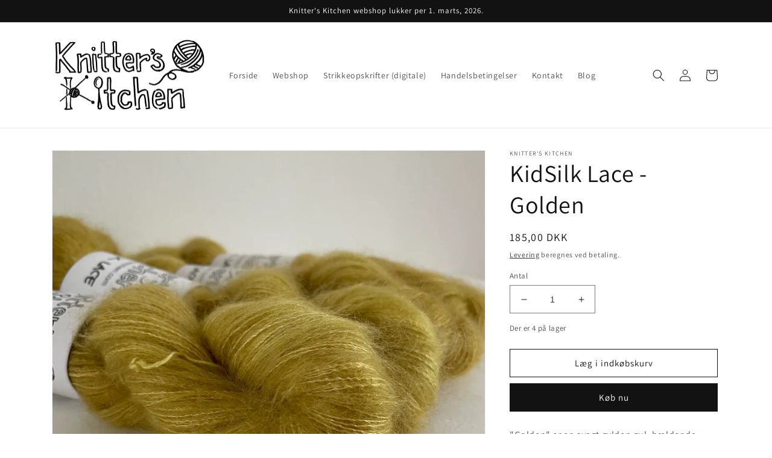

--- FILE ---
content_type: text/html; charset=utf-8
request_url: https://shop.knitterskitchen.com/products/kidsilk-lace-20181130
body_size: 25847
content:
<!doctype html>
<html class="no-js" lang="da">
  <head>
   <!-- Added by AVADA Cookies Bar -->
   <script>
   window.AVADA_COOKIES_BAR = window.AVADA_COOKIES_BAR || {};
   window.AVADA_COOKIES_BAR.shopId = '7GIXptUJay7PsGFDVJQK';
   window.AVADA_COOKIES_BAR.status = false;
   AVADA_COOKIES_BAR ={"theme":"light_theme","message":"This website uses cookies to make sure you get the best experience with us.","showPrivacyPolicy":true,"privacyLink":"custom","privacyLinkText":"Learn more","agreeButtonText":"Accept","denyButtonText":"Decline","showOnCountry":"only","displayType":"float_card","desktopFloatCardPosition":"bottom_left","desktopPosition":"bottom","mobilePositions":"bottom","themeName":"Light theme","bgColor":"#FFFFFF","messageColor":"#2C332F","agreeBtnTextColor":"#F8F8F8","privacyLinkColor":"#000000","agreeBtnBgColor":"#000000","agreeBtnBorder":"#2C332F","iconColor":"#000000","textFont":"Noto+Sans","denyTextColor":"#000000","showIcon":false,"advancedSetting":false,"customCss":"","textColor":"#000000","textAvada":"rgba(0, 0, 0, 0.8)","removeBranding":false,"specificRegions":{"gdpr":true,"pipeda":false,"ccpa":false,"appi":false,"lgpd":false},"customPrivacyLink":"https://shop.knitterskitchen.com/pages/handelsbetingelser","iconType":"default_icon","urlIcon":"","displayAfter":"5","optionPolicyLink":"select","shopId":"7GIXptUJay7PsGFDVJQK","id":"Hma3qhFFdiAl2e6kwjsA","boxShadow":"0px 3px 8px rgba(0, 0, 0, 0.2)","borderRadius":"32px","width":"563px","height":"80px","display":"flex","float":"","textAvadaMobile":"rgba(0, 0, 0, 0.8)","fontWeight":"500","btnColor":"#F8F8F8","textBtnColor":"#000000"}
 </script>
   <!-- /Added by AVADA Cookies Bar -->
 
    <meta charset="utf-8">
    <meta http-equiv="X-UA-Compatible" content="IE=edge">
    <meta name="viewport" content="width=device-width,initial-scale=1">
    <meta name="theme-color" content="">
    <link rel="canonical" href="https://shop.knitterskitchen.com/products/kidsilk-lace-20181130">
    <link rel="preconnect" href="https://cdn.shopify.com" crossorigin><link rel="preconnect" href="https://fonts.shopifycdn.com" crossorigin><title>
      KidSilk Lace - Golden
 &ndash; Knitter&#39;s Kitchen</title>

    
      <meta name="description" content="&quot;Golden&quot; er en svagt gylden gul, hældende mod halmfarvet.Denne farve er farvet med syrefarver. Indfarvning 20181130. Vi gør altid vores bedste for at gengive farverne så nøjagtigt som muligt. Vær opmærksom på at skærme er forskellige, og derfor kan vise farven med en anelse variation. Ydermere kan det nogle gange være ">
    

    

<meta property="og:site_name" content="Knitter&#39;s Kitchen">
<meta property="og:url" content="https://shop.knitterskitchen.com/products/kidsilk-lace-20181130">
<meta property="og:title" content="KidSilk Lace - Golden">
<meta property="og:type" content="product">
<meta property="og:description" content="&quot;Golden&quot; er en svagt gylden gul, hældende mod halmfarvet.Denne farve er farvet med syrefarver. Indfarvning 20181130. Vi gør altid vores bedste for at gengive farverne så nøjagtigt som muligt. Vær opmærksom på at skærme er forskellige, og derfor kan vise farven med en anelse variation. Ydermere kan det nogle gange være "><meta property="og:image" content="http://shop.knitterskitchen.com/cdn/shop/products/ks-golden-20181130-4.jpg?v=1661763044">
  <meta property="og:image:secure_url" content="https://shop.knitterskitchen.com/cdn/shop/products/ks-golden-20181130-4.jpg?v=1661763044">
  <meta property="og:image:width" content="3024">
  <meta property="og:image:height" content="3024"><meta property="og:price:amount" content="185,00">
  <meta property="og:price:currency" content="DKK"><meta name="twitter:card" content="summary_large_image">
<meta name="twitter:title" content="KidSilk Lace - Golden">
<meta name="twitter:description" content="&quot;Golden&quot; er en svagt gylden gul, hældende mod halmfarvet.Denne farve er farvet med syrefarver. Indfarvning 20181130. Vi gør altid vores bedste for at gengive farverne så nøjagtigt som muligt. Vær opmærksom på at skærme er forskellige, og derfor kan vise farven med en anelse variation. Ydermere kan det nogle gange være ">


    <script src="//shop.knitterskitchen.com/cdn/shop/t/1/assets/global.js?v=24850326154503943211661254236" defer="defer"></script>
    <script src="https://smarteucookiebanner.upsell-apps.com/gdpr_adapter.js?shop=knitters-kitchen.myshopify.com" type="application/javascript"></script>
  <script>window.performance && window.performance.mark && window.performance.mark('shopify.content_for_header.start');</script><meta name="facebook-domain-verification" content="w9jrxo0kvs8s0h16hdz5hgl6rdxvui">
<meta id="shopify-digital-wallet" name="shopify-digital-wallet" content="/62370185410/digital_wallets/dialog">
<meta name="shopify-checkout-api-token" content="f9e76f7ecd56bc0c70f0f69e06130645">
<meta id="in-context-paypal-metadata" data-shop-id="62370185410" data-venmo-supported="false" data-environment="production" data-locale="en_US" data-paypal-v4="true" data-currency="DKK">
<link rel="alternate" type="application/json+oembed" href="https://shop.knitterskitchen.com/products/kidsilk-lace-20181130.oembed">
<script async="async" src="/checkouts/internal/preloads.js?locale=da-DK"></script>
<script id="shopify-features" type="application/json">{"accessToken":"f9e76f7ecd56bc0c70f0f69e06130645","betas":["rich-media-storefront-analytics"],"domain":"shop.knitterskitchen.com","predictiveSearch":true,"shopId":62370185410,"locale":"da"}</script>
<script>var Shopify = Shopify || {};
Shopify.shop = "knitters-kitchen.myshopify.com";
Shopify.locale = "da";
Shopify.currency = {"active":"DKK","rate":"1.0"};
Shopify.country = "DK";
Shopify.theme = {"name":"Dawn","id":130904522946,"schema_name":"Dawn","schema_version":"6.0.2","theme_store_id":887,"role":"main"};
Shopify.theme.handle = "null";
Shopify.theme.style = {"id":null,"handle":null};
Shopify.cdnHost = "shop.knitterskitchen.com/cdn";
Shopify.routes = Shopify.routes || {};
Shopify.routes.root = "/";</script>
<script type="module">!function(o){(o.Shopify=o.Shopify||{}).modules=!0}(window);</script>
<script>!function(o){function n(){var o=[];function n(){o.push(Array.prototype.slice.apply(arguments))}return n.q=o,n}var t=o.Shopify=o.Shopify||{};t.loadFeatures=n(),t.autoloadFeatures=n()}(window);</script>
<script id="shop-js-analytics" type="application/json">{"pageType":"product"}</script>
<script defer="defer" async type="module" src="//shop.knitterskitchen.com/cdn/shopifycloud/shop-js/modules/v2/client.init-shop-cart-sync_ByjAFD2B.da.esm.js"></script>
<script defer="defer" async type="module" src="//shop.knitterskitchen.com/cdn/shopifycloud/shop-js/modules/v2/chunk.common_D-UimmQe.esm.js"></script>
<script defer="defer" async type="module" src="//shop.knitterskitchen.com/cdn/shopifycloud/shop-js/modules/v2/chunk.modal_C_zrfWbZ.esm.js"></script>
<script type="module">
  await import("//shop.knitterskitchen.com/cdn/shopifycloud/shop-js/modules/v2/client.init-shop-cart-sync_ByjAFD2B.da.esm.js");
await import("//shop.knitterskitchen.com/cdn/shopifycloud/shop-js/modules/v2/chunk.common_D-UimmQe.esm.js");
await import("//shop.knitterskitchen.com/cdn/shopifycloud/shop-js/modules/v2/chunk.modal_C_zrfWbZ.esm.js");

  window.Shopify.SignInWithShop?.initShopCartSync?.({"fedCMEnabled":true,"windoidEnabled":true});

</script>
<script id="__st">var __st={"a":62370185410,"offset":3600,"reqid":"b934d879-0561-4947-bdcc-cad8dd88d178-1769087458","pageurl":"shop.knitterskitchen.com\/products\/kidsilk-lace-20181130","u":"737072c9c3b2","p":"product","rtyp":"product","rid":7503428747458};</script>
<script>window.ShopifyPaypalV4VisibilityTracking = true;</script>
<script id="captcha-bootstrap">!function(){'use strict';const t='contact',e='account',n='new_comment',o=[[t,t],['blogs',n],['comments',n],[t,'customer']],c=[[e,'customer_login'],[e,'guest_login'],[e,'recover_customer_password'],[e,'create_customer']],r=t=>t.map((([t,e])=>`form[action*='/${t}']:not([data-nocaptcha='true']) input[name='form_type'][value='${e}']`)).join(','),a=t=>()=>t?[...document.querySelectorAll(t)].map((t=>t.form)):[];function s(){const t=[...o],e=r(t);return a(e)}const i='password',u='form_key',d=['recaptcha-v3-token','g-recaptcha-response','h-captcha-response',i],f=()=>{try{return window.sessionStorage}catch{return}},m='__shopify_v',_=t=>t.elements[u];function p(t,e,n=!1){try{const o=window.sessionStorage,c=JSON.parse(o.getItem(e)),{data:r}=function(t){const{data:e,action:n}=t;return t[m]||n?{data:e,action:n}:{data:t,action:n}}(c);for(const[e,n]of Object.entries(r))t.elements[e]&&(t.elements[e].value=n);n&&o.removeItem(e)}catch(o){console.error('form repopulation failed',{error:o})}}const l='form_type',E='cptcha';function T(t){t.dataset[E]=!0}const w=window,h=w.document,L='Shopify',v='ce_forms',y='captcha';let A=!1;((t,e)=>{const n=(g='f06e6c50-85a8-45c8-87d0-21a2b65856fe',I='https://cdn.shopify.com/shopifycloud/storefront-forms-hcaptcha/ce_storefront_forms_captcha_hcaptcha.v1.5.2.iife.js',D={infoText:'Beskyttet af hCaptcha',privacyText:'Beskyttelse af persondata',termsText:'Vilkår'},(t,e,n)=>{const o=w[L][v],c=o.bindForm;if(c)return c(t,g,e,D).then(n);var r;o.q.push([[t,g,e,D],n]),r=I,A||(h.body.append(Object.assign(h.createElement('script'),{id:'captcha-provider',async:!0,src:r})),A=!0)});var g,I,D;w[L]=w[L]||{},w[L][v]=w[L][v]||{},w[L][v].q=[],w[L][y]=w[L][y]||{},w[L][y].protect=function(t,e){n(t,void 0,e),T(t)},Object.freeze(w[L][y]),function(t,e,n,w,h,L){const[v,y,A,g]=function(t,e,n){const i=e?o:[],u=t?c:[],d=[...i,...u],f=r(d),m=r(i),_=r(d.filter((([t,e])=>n.includes(e))));return[a(f),a(m),a(_),s()]}(w,h,L),I=t=>{const e=t.target;return e instanceof HTMLFormElement?e:e&&e.form},D=t=>v().includes(t);t.addEventListener('submit',(t=>{const e=I(t);if(!e)return;const n=D(e)&&!e.dataset.hcaptchaBound&&!e.dataset.recaptchaBound,o=_(e),c=g().includes(e)&&(!o||!o.value);(n||c)&&t.preventDefault(),c&&!n&&(function(t){try{if(!f())return;!function(t){const e=f();if(!e)return;const n=_(t);if(!n)return;const o=n.value;o&&e.removeItem(o)}(t);const e=Array.from(Array(32),(()=>Math.random().toString(36)[2])).join('');!function(t,e){_(t)||t.append(Object.assign(document.createElement('input'),{type:'hidden',name:u})),t.elements[u].value=e}(t,e),function(t,e){const n=f();if(!n)return;const o=[...t.querySelectorAll(`input[type='${i}']`)].map((({name:t})=>t)),c=[...d,...o],r={};for(const[a,s]of new FormData(t).entries())c.includes(a)||(r[a]=s);n.setItem(e,JSON.stringify({[m]:1,action:t.action,data:r}))}(t,e)}catch(e){console.error('failed to persist form',e)}}(e),e.submit())}));const S=(t,e)=>{t&&!t.dataset[E]&&(n(t,e.some((e=>e===t))),T(t))};for(const o of['focusin','change'])t.addEventListener(o,(t=>{const e=I(t);D(e)&&S(e,y())}));const B=e.get('form_key'),M=e.get(l),P=B&&M;t.addEventListener('DOMContentLoaded',(()=>{const t=y();if(P)for(const e of t)e.elements[l].value===M&&p(e,B);[...new Set([...A(),...v().filter((t=>'true'===t.dataset.shopifyCaptcha))])].forEach((e=>S(e,t)))}))}(h,new URLSearchParams(w.location.search),n,t,e,['guest_login'])})(!0,!0)}();</script>
<script integrity="sha256-4kQ18oKyAcykRKYeNunJcIwy7WH5gtpwJnB7kiuLZ1E=" data-source-attribution="shopify.loadfeatures" defer="defer" src="//shop.knitterskitchen.com/cdn/shopifycloud/storefront/assets/storefront/load_feature-a0a9edcb.js" crossorigin="anonymous"></script>
<script data-source-attribution="shopify.dynamic_checkout.dynamic.init">var Shopify=Shopify||{};Shopify.PaymentButton=Shopify.PaymentButton||{isStorefrontPortableWallets:!0,init:function(){window.Shopify.PaymentButton.init=function(){};var t=document.createElement("script");t.src="https://shop.knitterskitchen.com/cdn/shopifycloud/portable-wallets/latest/portable-wallets.da.js",t.type="module",document.head.appendChild(t)}};
</script>
<script data-source-attribution="shopify.dynamic_checkout.buyer_consent">
  function portableWalletsHideBuyerConsent(e){var t=document.getElementById("shopify-buyer-consent"),n=document.getElementById("shopify-subscription-policy-button");t&&n&&(t.classList.add("hidden"),t.setAttribute("aria-hidden","true"),n.removeEventListener("click",e))}function portableWalletsShowBuyerConsent(e){var t=document.getElementById("shopify-buyer-consent"),n=document.getElementById("shopify-subscription-policy-button");t&&n&&(t.classList.remove("hidden"),t.removeAttribute("aria-hidden"),n.addEventListener("click",e))}window.Shopify?.PaymentButton&&(window.Shopify.PaymentButton.hideBuyerConsent=portableWalletsHideBuyerConsent,window.Shopify.PaymentButton.showBuyerConsent=portableWalletsShowBuyerConsent);
</script>
<script>
  function portableWalletsCleanup(e){e&&e.src&&console.error("Failed to load portable wallets script "+e.src);var t=document.querySelectorAll("shopify-accelerated-checkout .shopify-payment-button__skeleton, shopify-accelerated-checkout-cart .wallet-cart-button__skeleton"),e=document.getElementById("shopify-buyer-consent");for(let e=0;e<t.length;e++)t[e].remove();e&&e.remove()}function portableWalletsNotLoadedAsModule(e){e instanceof ErrorEvent&&"string"==typeof e.message&&e.message.includes("import.meta")&&"string"==typeof e.filename&&e.filename.includes("portable-wallets")&&(window.removeEventListener("error",portableWalletsNotLoadedAsModule),window.Shopify.PaymentButton.failedToLoad=e,"loading"===document.readyState?document.addEventListener("DOMContentLoaded",window.Shopify.PaymentButton.init):window.Shopify.PaymentButton.init())}window.addEventListener("error",portableWalletsNotLoadedAsModule);
</script>

<script type="module" src="https://shop.knitterskitchen.com/cdn/shopifycloud/portable-wallets/latest/portable-wallets.da.js" onError="portableWalletsCleanup(this)" crossorigin="anonymous"></script>
<script nomodule>
  document.addEventListener("DOMContentLoaded", portableWalletsCleanup);
</script>

<link id="shopify-accelerated-checkout-styles" rel="stylesheet" media="screen" href="https://shop.knitterskitchen.com/cdn/shopifycloud/portable-wallets/latest/accelerated-checkout-backwards-compat.css" crossorigin="anonymous">
<style id="shopify-accelerated-checkout-cart">
        #shopify-buyer-consent {
  margin-top: 1em;
  display: inline-block;
  width: 100%;
}

#shopify-buyer-consent.hidden {
  display: none;
}

#shopify-subscription-policy-button {
  background: none;
  border: none;
  padding: 0;
  text-decoration: underline;
  font-size: inherit;
  cursor: pointer;
}

#shopify-subscription-policy-button::before {
  box-shadow: none;
}

      </style>
<script id="sections-script" data-sections="product-recommendations,header,footer" defer="defer" src="//shop.knitterskitchen.com/cdn/shop/t/1/compiled_assets/scripts.js?v=244"></script>
<script>window.performance && window.performance.mark && window.performance.mark('shopify.content_for_header.end');</script>


    <style data-shopify>
      @font-face {
  font-family: Assistant;
  font-weight: 400;
  font-style: normal;
  font-display: swap;
  src: url("//shop.knitterskitchen.com/cdn/fonts/assistant/assistant_n4.9120912a469cad1cc292572851508ca49d12e768.woff2") format("woff2"),
       url("//shop.knitterskitchen.com/cdn/fonts/assistant/assistant_n4.6e9875ce64e0fefcd3f4446b7ec9036b3ddd2985.woff") format("woff");
}

      @font-face {
  font-family: Assistant;
  font-weight: 700;
  font-style: normal;
  font-display: swap;
  src: url("//shop.knitterskitchen.com/cdn/fonts/assistant/assistant_n7.bf44452348ec8b8efa3aa3068825305886b1c83c.woff2") format("woff2"),
       url("//shop.knitterskitchen.com/cdn/fonts/assistant/assistant_n7.0c887fee83f6b3bda822f1150b912c72da0f7b64.woff") format("woff");
}

      
      
      @font-face {
  font-family: Assistant;
  font-weight: 400;
  font-style: normal;
  font-display: swap;
  src: url("//shop.knitterskitchen.com/cdn/fonts/assistant/assistant_n4.9120912a469cad1cc292572851508ca49d12e768.woff2") format("woff2"),
       url("//shop.knitterskitchen.com/cdn/fonts/assistant/assistant_n4.6e9875ce64e0fefcd3f4446b7ec9036b3ddd2985.woff") format("woff");
}


      :root {
        --font-body-family: Assistant, sans-serif;
        --font-body-style: normal;
        --font-body-weight: 400;
        --font-body-weight-bold: 700;

        --font-heading-family: Assistant, sans-serif;
        --font-heading-style: normal;
        --font-heading-weight: 400;

        --font-body-scale: 1.0;
        --font-heading-scale: 1.0;

        --color-base-text: 18, 18, 18;
        --color-shadow: 18, 18, 18;
        --color-base-background-1: 255, 255, 255;
        --color-base-background-2: 243, 243, 243;
        --color-base-solid-button-labels: 255, 255, 255;
        --color-base-outline-button-labels: 18, 18, 18;
        --color-base-accent-1: 18, 18, 18;
        --color-base-accent-2: 185, 24, 151;
        --payment-terms-background-color: #ffffff;

        --gradient-base-background-1: #ffffff;
        --gradient-base-background-2: #f3f3f3;
        --gradient-base-accent-1: #121212;
        --gradient-base-accent-2: linear-gradient(180deg, rgba(185, 24, 86, 1), rgba(254, 91, 124, 1) 55%, rgba(254, 99, 105, 1) 71%, rgba(230, 48, 48, 1) 100%);

        --media-padding: px;
        --media-border-opacity: 0.05;
        --media-border-width: 1px;
        --media-radius: 0px;
        --media-shadow-opacity: 0.0;
        --media-shadow-horizontal-offset: 0px;
        --media-shadow-vertical-offset: 4px;
        --media-shadow-blur-radius: 5px;
        --media-shadow-visible: 0;

        --page-width: 120rem;
        --page-width-margin: 0rem;

        --card-image-padding: 0.0rem;
        --card-corner-radius: 0.0rem;
        --card-text-alignment: left;
        --card-border-width: 0.0rem;
        --card-border-opacity: 0.1;
        --card-shadow-opacity: 0.0;
        --card-shadow-visible: 0;
        --card-shadow-horizontal-offset: 0.0rem;
        --card-shadow-vertical-offset: 0.4rem;
        --card-shadow-blur-radius: 0.5rem;

        --badge-corner-radius: 4.0rem;

        --popup-border-width: 1px;
        --popup-border-opacity: 0.1;
        --popup-corner-radius: 0px;
        --popup-shadow-opacity: 0.0;
        --popup-shadow-horizontal-offset: 0px;
        --popup-shadow-vertical-offset: 4px;
        --popup-shadow-blur-radius: 5px;

        --drawer-border-width: 1px;
        --drawer-border-opacity: 0.1;
        --drawer-shadow-opacity: 0.0;
        --drawer-shadow-horizontal-offset: 0px;
        --drawer-shadow-vertical-offset: 4px;
        --drawer-shadow-blur-radius: 5px;

        --spacing-sections-desktop: 0px;
        --spacing-sections-mobile: 0px;

        --grid-desktop-vertical-spacing: 8px;
        --grid-desktop-horizontal-spacing: 8px;
        --grid-mobile-vertical-spacing: 4px;
        --grid-mobile-horizontal-spacing: 4px;

        --text-boxes-border-opacity: 0.1;
        --text-boxes-border-width: 0px;
        --text-boxes-radius: 0px;
        --text-boxes-shadow-opacity: 0.0;
        --text-boxes-shadow-visible: 0;
        --text-boxes-shadow-horizontal-offset: 0px;
        --text-boxes-shadow-vertical-offset: 4px;
        --text-boxes-shadow-blur-radius: 5px;

        --buttons-radius: 0px;
        --buttons-radius-outset: 0px;
        --buttons-border-width: 1px;
        --buttons-border-opacity: 1.0;
        --buttons-shadow-opacity: 0.0;
        --buttons-shadow-visible: 0;
        --buttons-shadow-horizontal-offset: 0px;
        --buttons-shadow-vertical-offset: 4px;
        --buttons-shadow-blur-radius: 5px;
        --buttons-border-offset: 0px;

        --inputs-radius: 0px;
        --inputs-border-width: 1px;
        --inputs-border-opacity: 0.55;
        --inputs-shadow-opacity: 0.0;
        --inputs-shadow-horizontal-offset: 0px;
        --inputs-margin-offset: 0px;
        --inputs-shadow-vertical-offset: 4px;
        --inputs-shadow-blur-radius: 5px;
        --inputs-radius-outset: 0px;

        --variant-pills-radius: 40px;
        --variant-pills-border-width: 1px;
        --variant-pills-border-opacity: 0.55;
        --variant-pills-shadow-opacity: 0.0;
        --variant-pills-shadow-horizontal-offset: 0px;
        --variant-pills-shadow-vertical-offset: 4px;
        --variant-pills-shadow-blur-radius: 5px;
      }

      *,
      *::before,
      *::after {
        box-sizing: inherit;
      }

      html {
        box-sizing: border-box;
        font-size: calc(var(--font-body-scale) * 62.5%);
        height: 100%;
      }

      body {
        display: grid;
        grid-template-rows: auto auto 1fr auto;
        grid-template-columns: 100%;
        min-height: 100%;
        margin: 0;
        font-size: 1.5rem;
        letter-spacing: 0.06rem;
        line-height: calc(1 + 0.8 / var(--font-body-scale));
        font-family: var(--font-body-family);
        font-style: var(--font-body-style);
        font-weight: var(--font-body-weight);
      }

      @media screen and (min-width: 750px) {
        body {
          font-size: 1.6rem;
        }
      }
    </style>

    <link href="//shop.knitterskitchen.com/cdn/shop/t/1/assets/base.css?v=77538705036647999491661962478" rel="stylesheet" type="text/css" media="all" />
<link rel="preload" as="font" href="//shop.knitterskitchen.com/cdn/fonts/assistant/assistant_n4.9120912a469cad1cc292572851508ca49d12e768.woff2" type="font/woff2" crossorigin><link rel="preload" as="font" href="//shop.knitterskitchen.com/cdn/fonts/assistant/assistant_n4.9120912a469cad1cc292572851508ca49d12e768.woff2" type="font/woff2" crossorigin><link rel="stylesheet" href="//shop.knitterskitchen.com/cdn/shop/t/1/assets/component-predictive-search.css?v=165644661289088488651661254232" media="print" onload="this.media='all'"><script>document.documentElement.className = document.documentElement.className.replace('no-js', 'js');
    if (Shopify.designMode) {
      document.documentElement.classList.add('shopify-design-mode');
    }
    </script>
  <link href="https://monorail-edge.shopifysvc.com" rel="dns-prefetch">
<script>(function(){if ("sendBeacon" in navigator && "performance" in window) {try {var session_token_from_headers = performance.getEntriesByType('navigation')[0].serverTiming.find(x => x.name == '_s').description;} catch {var session_token_from_headers = undefined;}var session_cookie_matches = document.cookie.match(/_shopify_s=([^;]*)/);var session_token_from_cookie = session_cookie_matches && session_cookie_matches.length === 2 ? session_cookie_matches[1] : "";var session_token = session_token_from_headers || session_token_from_cookie || "";function handle_abandonment_event(e) {var entries = performance.getEntries().filter(function(entry) {return /monorail-edge.shopifysvc.com/.test(entry.name);});if (!window.abandonment_tracked && entries.length === 0) {window.abandonment_tracked = true;var currentMs = Date.now();var navigation_start = performance.timing.navigationStart;var payload = {shop_id: 62370185410,url: window.location.href,navigation_start,duration: currentMs - navigation_start,session_token,page_type: "product"};window.navigator.sendBeacon("https://monorail-edge.shopifysvc.com/v1/produce", JSON.stringify({schema_id: "online_store_buyer_site_abandonment/1.1",payload: payload,metadata: {event_created_at_ms: currentMs,event_sent_at_ms: currentMs}}));}}window.addEventListener('pagehide', handle_abandonment_event);}}());</script>
<script id="web-pixels-manager-setup">(function e(e,d,r,n,o){if(void 0===o&&(o={}),!Boolean(null===(a=null===(i=window.Shopify)||void 0===i?void 0:i.analytics)||void 0===a?void 0:a.replayQueue)){var i,a;window.Shopify=window.Shopify||{};var t=window.Shopify;t.analytics=t.analytics||{};var s=t.analytics;s.replayQueue=[],s.publish=function(e,d,r){return s.replayQueue.push([e,d,r]),!0};try{self.performance.mark("wpm:start")}catch(e){}var l=function(){var e={modern:/Edge?\/(1{2}[4-9]|1[2-9]\d|[2-9]\d{2}|\d{4,})\.\d+(\.\d+|)|Firefox\/(1{2}[4-9]|1[2-9]\d|[2-9]\d{2}|\d{4,})\.\d+(\.\d+|)|Chrom(ium|e)\/(9{2}|\d{3,})\.\d+(\.\d+|)|(Maci|X1{2}).+ Version\/(15\.\d+|(1[6-9]|[2-9]\d|\d{3,})\.\d+)([,.]\d+|)( \(\w+\)|)( Mobile\/\w+|) Safari\/|Chrome.+OPR\/(9{2}|\d{3,})\.\d+\.\d+|(CPU[ +]OS|iPhone[ +]OS|CPU[ +]iPhone|CPU IPhone OS|CPU iPad OS)[ +]+(15[._]\d+|(1[6-9]|[2-9]\d|\d{3,})[._]\d+)([._]\d+|)|Android:?[ /-](13[3-9]|1[4-9]\d|[2-9]\d{2}|\d{4,})(\.\d+|)(\.\d+|)|Android.+Firefox\/(13[5-9]|1[4-9]\d|[2-9]\d{2}|\d{4,})\.\d+(\.\d+|)|Android.+Chrom(ium|e)\/(13[3-9]|1[4-9]\d|[2-9]\d{2}|\d{4,})\.\d+(\.\d+|)|SamsungBrowser\/([2-9]\d|\d{3,})\.\d+/,legacy:/Edge?\/(1[6-9]|[2-9]\d|\d{3,})\.\d+(\.\d+|)|Firefox\/(5[4-9]|[6-9]\d|\d{3,})\.\d+(\.\d+|)|Chrom(ium|e)\/(5[1-9]|[6-9]\d|\d{3,})\.\d+(\.\d+|)([\d.]+$|.*Safari\/(?![\d.]+ Edge\/[\d.]+$))|(Maci|X1{2}).+ Version\/(10\.\d+|(1[1-9]|[2-9]\d|\d{3,})\.\d+)([,.]\d+|)( \(\w+\)|)( Mobile\/\w+|) Safari\/|Chrome.+OPR\/(3[89]|[4-9]\d|\d{3,})\.\d+\.\d+|(CPU[ +]OS|iPhone[ +]OS|CPU[ +]iPhone|CPU IPhone OS|CPU iPad OS)[ +]+(10[._]\d+|(1[1-9]|[2-9]\d|\d{3,})[._]\d+)([._]\d+|)|Android:?[ /-](13[3-9]|1[4-9]\d|[2-9]\d{2}|\d{4,})(\.\d+|)(\.\d+|)|Mobile Safari.+OPR\/([89]\d|\d{3,})\.\d+\.\d+|Android.+Firefox\/(13[5-9]|1[4-9]\d|[2-9]\d{2}|\d{4,})\.\d+(\.\d+|)|Android.+Chrom(ium|e)\/(13[3-9]|1[4-9]\d|[2-9]\d{2}|\d{4,})\.\d+(\.\d+|)|Android.+(UC? ?Browser|UCWEB|U3)[ /]?(15\.([5-9]|\d{2,})|(1[6-9]|[2-9]\d|\d{3,})\.\d+)\.\d+|SamsungBrowser\/(5\.\d+|([6-9]|\d{2,})\.\d+)|Android.+MQ{2}Browser\/(14(\.(9|\d{2,})|)|(1[5-9]|[2-9]\d|\d{3,})(\.\d+|))(\.\d+|)|K[Aa][Ii]OS\/(3\.\d+|([4-9]|\d{2,})\.\d+)(\.\d+|)/},d=e.modern,r=e.legacy,n=navigator.userAgent;return n.match(d)?"modern":n.match(r)?"legacy":"unknown"}(),u="modern"===l?"modern":"legacy",c=(null!=n?n:{modern:"",legacy:""})[u],f=function(e){return[e.baseUrl,"/wpm","/b",e.hashVersion,"modern"===e.buildTarget?"m":"l",".js"].join("")}({baseUrl:d,hashVersion:r,buildTarget:u}),m=function(e){var d=e.version,r=e.bundleTarget,n=e.surface,o=e.pageUrl,i=e.monorailEndpoint;return{emit:function(e){var a=e.status,t=e.errorMsg,s=(new Date).getTime(),l=JSON.stringify({metadata:{event_sent_at_ms:s},events:[{schema_id:"web_pixels_manager_load/3.1",payload:{version:d,bundle_target:r,page_url:o,status:a,surface:n,error_msg:t},metadata:{event_created_at_ms:s}}]});if(!i)return console&&console.warn&&console.warn("[Web Pixels Manager] No Monorail endpoint provided, skipping logging."),!1;try{return self.navigator.sendBeacon.bind(self.navigator)(i,l)}catch(e){}var u=new XMLHttpRequest;try{return u.open("POST",i,!0),u.setRequestHeader("Content-Type","text/plain"),u.send(l),!0}catch(e){return console&&console.warn&&console.warn("[Web Pixels Manager] Got an unhandled error while logging to Monorail."),!1}}}}({version:r,bundleTarget:l,surface:e.surface,pageUrl:self.location.href,monorailEndpoint:e.monorailEndpoint});try{o.browserTarget=l,function(e){var d=e.src,r=e.async,n=void 0===r||r,o=e.onload,i=e.onerror,a=e.sri,t=e.scriptDataAttributes,s=void 0===t?{}:t,l=document.createElement("script"),u=document.querySelector("head"),c=document.querySelector("body");if(l.async=n,l.src=d,a&&(l.integrity=a,l.crossOrigin="anonymous"),s)for(var f in s)if(Object.prototype.hasOwnProperty.call(s,f))try{l.dataset[f]=s[f]}catch(e){}if(o&&l.addEventListener("load",o),i&&l.addEventListener("error",i),u)u.appendChild(l);else{if(!c)throw new Error("Did not find a head or body element to append the script");c.appendChild(l)}}({src:f,async:!0,onload:function(){if(!function(){var e,d;return Boolean(null===(d=null===(e=window.Shopify)||void 0===e?void 0:e.analytics)||void 0===d?void 0:d.initialized)}()){var d=window.webPixelsManager.init(e)||void 0;if(d){var r=window.Shopify.analytics;r.replayQueue.forEach((function(e){var r=e[0],n=e[1],o=e[2];d.publishCustomEvent(r,n,o)})),r.replayQueue=[],r.publish=d.publishCustomEvent,r.visitor=d.visitor,r.initialized=!0}}},onerror:function(){return m.emit({status:"failed",errorMsg:"".concat(f," has failed to load")})},sri:function(e){var d=/^sha384-[A-Za-z0-9+/=]+$/;return"string"==typeof e&&d.test(e)}(c)?c:"",scriptDataAttributes:o}),m.emit({status:"loading"})}catch(e){m.emit({status:"failed",errorMsg:(null==e?void 0:e.message)||"Unknown error"})}}})({shopId: 62370185410,storefrontBaseUrl: "https://shop.knitterskitchen.com",extensionsBaseUrl: "https://extensions.shopifycdn.com/cdn/shopifycloud/web-pixels-manager",monorailEndpoint: "https://monorail-edge.shopifysvc.com/unstable/produce_batch",surface: "storefront-renderer",enabledBetaFlags: ["2dca8a86"],webPixelsConfigList: [{"id":"336167236","configuration":"{\"pixel_id\":\"495688071891279\",\"pixel_type\":\"facebook_pixel\",\"metaapp_system_user_token\":\"-\"}","eventPayloadVersion":"v1","runtimeContext":"OPEN","scriptVersion":"ca16bc87fe92b6042fbaa3acc2fbdaa6","type":"APP","apiClientId":2329312,"privacyPurposes":["ANALYTICS","MARKETING","SALE_OF_DATA"],"dataSharingAdjustments":{"protectedCustomerApprovalScopes":["read_customer_address","read_customer_email","read_customer_name","read_customer_personal_data","read_customer_phone"]}},{"id":"shopify-app-pixel","configuration":"{}","eventPayloadVersion":"v1","runtimeContext":"STRICT","scriptVersion":"0450","apiClientId":"shopify-pixel","type":"APP","privacyPurposes":["ANALYTICS","MARKETING"]},{"id":"shopify-custom-pixel","eventPayloadVersion":"v1","runtimeContext":"LAX","scriptVersion":"0450","apiClientId":"shopify-pixel","type":"CUSTOM","privacyPurposes":["ANALYTICS","MARKETING"]}],isMerchantRequest: false,initData: {"shop":{"name":"Knitter's Kitchen","paymentSettings":{"currencyCode":"DKK"},"myshopifyDomain":"knitters-kitchen.myshopify.com","countryCode":"DK","storefrontUrl":"https:\/\/shop.knitterskitchen.com"},"customer":null,"cart":null,"checkout":null,"productVariants":[{"price":{"amount":185.0,"currencyCode":"DKK"},"product":{"title":"KidSilk Lace - Golden","vendor":"Knitter's Kitchen","id":"7503428747458","untranslatedTitle":"KidSilk Lace - Golden","url":"\/products\/kidsilk-lace-20181130","type":"Garn"},"id":"42390652551362","image":{"src":"\/\/shop.knitterskitchen.com\/cdn\/shop\/products\/ks-golden-20181130-4.jpg?v=1661763044"},"sku":"ks-golden","title":"Default Title","untranslatedTitle":"Default Title"}],"purchasingCompany":null},},"https://shop.knitterskitchen.com/cdn","fcfee988w5aeb613cpc8e4bc33m6693e112",{"modern":"","legacy":""},{"shopId":"62370185410","storefrontBaseUrl":"https:\/\/shop.knitterskitchen.com","extensionBaseUrl":"https:\/\/extensions.shopifycdn.com\/cdn\/shopifycloud\/web-pixels-manager","surface":"storefront-renderer","enabledBetaFlags":"[\"2dca8a86\"]","isMerchantRequest":"false","hashVersion":"fcfee988w5aeb613cpc8e4bc33m6693e112","publish":"custom","events":"[[\"page_viewed\",{}],[\"product_viewed\",{\"productVariant\":{\"price\":{\"amount\":185.0,\"currencyCode\":\"DKK\"},\"product\":{\"title\":\"KidSilk Lace - Golden\",\"vendor\":\"Knitter's Kitchen\",\"id\":\"7503428747458\",\"untranslatedTitle\":\"KidSilk Lace - Golden\",\"url\":\"\/products\/kidsilk-lace-20181130\",\"type\":\"Garn\"},\"id\":\"42390652551362\",\"image\":{\"src\":\"\/\/shop.knitterskitchen.com\/cdn\/shop\/products\/ks-golden-20181130-4.jpg?v=1661763044\"},\"sku\":\"ks-golden\",\"title\":\"Default Title\",\"untranslatedTitle\":\"Default Title\"}}]]"});</script><script>
  window.ShopifyAnalytics = window.ShopifyAnalytics || {};
  window.ShopifyAnalytics.meta = window.ShopifyAnalytics.meta || {};
  window.ShopifyAnalytics.meta.currency = 'DKK';
  var meta = {"product":{"id":7503428747458,"gid":"gid:\/\/shopify\/Product\/7503428747458","vendor":"Knitter's Kitchen","type":"Garn","handle":"kidsilk-lace-20181130","variants":[{"id":42390652551362,"price":18500,"name":"KidSilk Lace - Golden","public_title":null,"sku":"ks-golden"}],"remote":false},"page":{"pageType":"product","resourceType":"product","resourceId":7503428747458,"requestId":"b934d879-0561-4947-bdcc-cad8dd88d178-1769087458"}};
  for (var attr in meta) {
    window.ShopifyAnalytics.meta[attr] = meta[attr];
  }
</script>
<script class="analytics">
  (function () {
    var customDocumentWrite = function(content) {
      var jquery = null;

      if (window.jQuery) {
        jquery = window.jQuery;
      } else if (window.Checkout && window.Checkout.$) {
        jquery = window.Checkout.$;
      }

      if (jquery) {
        jquery('body').append(content);
      }
    };

    var hasLoggedConversion = function(token) {
      if (token) {
        return document.cookie.indexOf('loggedConversion=' + token) !== -1;
      }
      return false;
    }

    var setCookieIfConversion = function(token) {
      if (token) {
        var twoMonthsFromNow = new Date(Date.now());
        twoMonthsFromNow.setMonth(twoMonthsFromNow.getMonth() + 2);

        document.cookie = 'loggedConversion=' + token + '; expires=' + twoMonthsFromNow;
      }
    }

    var trekkie = window.ShopifyAnalytics.lib = window.trekkie = window.trekkie || [];
    if (trekkie.integrations) {
      return;
    }
    trekkie.methods = [
      'identify',
      'page',
      'ready',
      'track',
      'trackForm',
      'trackLink'
    ];
    trekkie.factory = function(method) {
      return function() {
        var args = Array.prototype.slice.call(arguments);
        args.unshift(method);
        trekkie.push(args);
        return trekkie;
      };
    };
    for (var i = 0; i < trekkie.methods.length; i++) {
      var key = trekkie.methods[i];
      trekkie[key] = trekkie.factory(key);
    }
    trekkie.load = function(config) {
      trekkie.config = config || {};
      trekkie.config.initialDocumentCookie = document.cookie;
      var first = document.getElementsByTagName('script')[0];
      var script = document.createElement('script');
      script.type = 'text/javascript';
      script.onerror = function(e) {
        var scriptFallback = document.createElement('script');
        scriptFallback.type = 'text/javascript';
        scriptFallback.onerror = function(error) {
                var Monorail = {
      produce: function produce(monorailDomain, schemaId, payload) {
        var currentMs = new Date().getTime();
        var event = {
          schema_id: schemaId,
          payload: payload,
          metadata: {
            event_created_at_ms: currentMs,
            event_sent_at_ms: currentMs
          }
        };
        return Monorail.sendRequest("https://" + monorailDomain + "/v1/produce", JSON.stringify(event));
      },
      sendRequest: function sendRequest(endpointUrl, payload) {
        // Try the sendBeacon API
        if (window && window.navigator && typeof window.navigator.sendBeacon === 'function' && typeof window.Blob === 'function' && !Monorail.isIos12()) {
          var blobData = new window.Blob([payload], {
            type: 'text/plain'
          });

          if (window.navigator.sendBeacon(endpointUrl, blobData)) {
            return true;
          } // sendBeacon was not successful

        } // XHR beacon

        var xhr = new XMLHttpRequest();

        try {
          xhr.open('POST', endpointUrl);
          xhr.setRequestHeader('Content-Type', 'text/plain');
          xhr.send(payload);
        } catch (e) {
          console.log(e);
        }

        return false;
      },
      isIos12: function isIos12() {
        return window.navigator.userAgent.lastIndexOf('iPhone; CPU iPhone OS 12_') !== -1 || window.navigator.userAgent.lastIndexOf('iPad; CPU OS 12_') !== -1;
      }
    };
    Monorail.produce('monorail-edge.shopifysvc.com',
      'trekkie_storefront_load_errors/1.1',
      {shop_id: 62370185410,
      theme_id: 130904522946,
      app_name: "storefront",
      context_url: window.location.href,
      source_url: "//shop.knitterskitchen.com/cdn/s/trekkie.storefront.1bbfab421998800ff09850b62e84b8915387986d.min.js"});

        };
        scriptFallback.async = true;
        scriptFallback.src = '//shop.knitterskitchen.com/cdn/s/trekkie.storefront.1bbfab421998800ff09850b62e84b8915387986d.min.js';
        first.parentNode.insertBefore(scriptFallback, first);
      };
      script.async = true;
      script.src = '//shop.knitterskitchen.com/cdn/s/trekkie.storefront.1bbfab421998800ff09850b62e84b8915387986d.min.js';
      first.parentNode.insertBefore(script, first);
    };
    trekkie.load(
      {"Trekkie":{"appName":"storefront","development":false,"defaultAttributes":{"shopId":62370185410,"isMerchantRequest":null,"themeId":130904522946,"themeCityHash":"15090234605805504251","contentLanguage":"da","currency":"DKK","eventMetadataId":"58dd3b0a-37ad-452d-9199-9c38c1c8a734"},"isServerSideCookieWritingEnabled":true,"monorailRegion":"shop_domain","enabledBetaFlags":["65f19447"]},"Session Attribution":{},"S2S":{"facebookCapiEnabled":false,"source":"trekkie-storefront-renderer","apiClientId":580111}}
    );

    var loaded = false;
    trekkie.ready(function() {
      if (loaded) return;
      loaded = true;

      window.ShopifyAnalytics.lib = window.trekkie;

      var originalDocumentWrite = document.write;
      document.write = customDocumentWrite;
      try { window.ShopifyAnalytics.merchantGoogleAnalytics.call(this); } catch(error) {};
      document.write = originalDocumentWrite;

      window.ShopifyAnalytics.lib.page(null,{"pageType":"product","resourceType":"product","resourceId":7503428747458,"requestId":"b934d879-0561-4947-bdcc-cad8dd88d178-1769087458","shopifyEmitted":true});

      var match = window.location.pathname.match(/checkouts\/(.+)\/(thank_you|post_purchase)/)
      var token = match? match[1]: undefined;
      if (!hasLoggedConversion(token)) {
        setCookieIfConversion(token);
        window.ShopifyAnalytics.lib.track("Viewed Product",{"currency":"DKK","variantId":42390652551362,"productId":7503428747458,"productGid":"gid:\/\/shopify\/Product\/7503428747458","name":"KidSilk Lace - Golden","price":"185.00","sku":"ks-golden","brand":"Knitter's Kitchen","variant":null,"category":"Garn","nonInteraction":true,"remote":false},undefined,undefined,{"shopifyEmitted":true});
      window.ShopifyAnalytics.lib.track("monorail:\/\/trekkie_storefront_viewed_product\/1.1",{"currency":"DKK","variantId":42390652551362,"productId":7503428747458,"productGid":"gid:\/\/shopify\/Product\/7503428747458","name":"KidSilk Lace - Golden","price":"185.00","sku":"ks-golden","brand":"Knitter's Kitchen","variant":null,"category":"Garn","nonInteraction":true,"remote":false,"referer":"https:\/\/shop.knitterskitchen.com\/products\/kidsilk-lace-20181130"});
      }
    });


        var eventsListenerScript = document.createElement('script');
        eventsListenerScript.async = true;
        eventsListenerScript.src = "//shop.knitterskitchen.com/cdn/shopifycloud/storefront/assets/shop_events_listener-3da45d37.js";
        document.getElementsByTagName('head')[0].appendChild(eventsListenerScript);

})();</script>
<script
  defer
  src="https://shop.knitterskitchen.com/cdn/shopifycloud/perf-kit/shopify-perf-kit-3.0.4.min.js"
  data-application="storefront-renderer"
  data-shop-id="62370185410"
  data-render-region="gcp-us-east1"
  data-page-type="product"
  data-theme-instance-id="130904522946"
  data-theme-name="Dawn"
  data-theme-version="6.0.2"
  data-monorail-region="shop_domain"
  data-resource-timing-sampling-rate="10"
  data-shs="true"
  data-shs-beacon="true"
  data-shs-export-with-fetch="true"
  data-shs-logs-sample-rate="1"
  data-shs-beacon-endpoint="https://shop.knitterskitchen.com/api/collect"
></script>
</head>

  <body class="gradient">
    <a class="skip-to-content-link button visually-hidden" href="#MainContent">
      Gå til indhold
    </a><div id="shopify-section-announcement-bar" class="shopify-section"><div class="announcement-bar color-background-1 gradient" role="region" aria-label="Meddelelse" ></div><div class="announcement-bar color-accent-1 gradient" role="region" aria-label="Meddelelse" ><p class="announcement-bar__message h5">
                Knitter&#39;s Kitchen webshop lukker per 1. marts, 2026.
</p></div>
</div>
    <div id="shopify-section-header" class="shopify-section section-header"><link rel="stylesheet" href="//shop.knitterskitchen.com/cdn/shop/t/1/assets/component-list-menu.css?v=151968516119678728991661254241" media="print" onload="this.media='all'">
<link rel="stylesheet" href="//shop.knitterskitchen.com/cdn/shop/t/1/assets/component-search.css?v=96455689198851321781661254224" media="print" onload="this.media='all'">
<link rel="stylesheet" href="//shop.knitterskitchen.com/cdn/shop/t/1/assets/component-menu-drawer.css?v=182311192829367774911661254228" media="print" onload="this.media='all'">
<link rel="stylesheet" href="//shop.knitterskitchen.com/cdn/shop/t/1/assets/component-cart-notification.css?v=119852831333870967341661254220" media="print" onload="this.media='all'">
<link rel="stylesheet" href="//shop.knitterskitchen.com/cdn/shop/t/1/assets/component-cart-items.css?v=23917223812499722491661254256" media="print" onload="this.media='all'"><link rel="stylesheet" href="//shop.knitterskitchen.com/cdn/shop/t/1/assets/component-price.css?v=112673864592427438181661254228" media="print" onload="this.media='all'">
  <link rel="stylesheet" href="//shop.knitterskitchen.com/cdn/shop/t/1/assets/component-loading-overlay.css?v=167310470843593579841661254261" media="print" onload="this.media='all'"><link rel="stylesheet" href="//shop.knitterskitchen.com/cdn/shop/t/1/assets/component-mega-menu.css?v=177496590996265276461661254255" media="print" onload="this.media='all'">
  <noscript><link href="//shop.knitterskitchen.com/cdn/shop/t/1/assets/component-mega-menu.css?v=177496590996265276461661254255" rel="stylesheet" type="text/css" media="all" /></noscript><noscript><link href="//shop.knitterskitchen.com/cdn/shop/t/1/assets/component-list-menu.css?v=151968516119678728991661254241" rel="stylesheet" type="text/css" media="all" /></noscript>
<noscript><link href="//shop.knitterskitchen.com/cdn/shop/t/1/assets/component-search.css?v=96455689198851321781661254224" rel="stylesheet" type="text/css" media="all" /></noscript>
<noscript><link href="//shop.knitterskitchen.com/cdn/shop/t/1/assets/component-menu-drawer.css?v=182311192829367774911661254228" rel="stylesheet" type="text/css" media="all" /></noscript>
<noscript><link href="//shop.knitterskitchen.com/cdn/shop/t/1/assets/component-cart-notification.css?v=119852831333870967341661254220" rel="stylesheet" type="text/css" media="all" /></noscript>
<noscript><link href="//shop.knitterskitchen.com/cdn/shop/t/1/assets/component-cart-items.css?v=23917223812499722491661254256" rel="stylesheet" type="text/css" media="all" /></noscript>

<style>
  header-drawer {
    justify-self: start;
    margin-left: -1.2rem;
  }

  .header__heading-logo {
    max-width: 250px;
  }

  @media screen and (min-width: 990px) {
    header-drawer {
      display: none;
    }
  }

  .menu-drawer-container {
    display: flex;
  }

  .list-menu {
    list-style: none;
    padding: 0;
    margin: 0;
  }

  .list-menu--inline {
    display: inline-flex;
    flex-wrap: wrap;
  }

  summary.list-menu__item {
    padding-right: 2.7rem;
  }

  .list-menu__item {
    display: flex;
    align-items: center;
    line-height: calc(1 + 0.3 / var(--font-body-scale));
  }

  .list-menu__item--link {
    text-decoration: none;
    padding-bottom: 1rem;
    padding-top: 1rem;
    line-height: calc(1 + 0.8 / var(--font-body-scale));
  }

  @media screen and (min-width: 750px) {
    .list-menu__item--link {
      padding-bottom: 0.5rem;
      padding-top: 0.5rem;
    }
  }
</style><style data-shopify>.header {
    padding-top: 10px;
    padding-bottom: 10px;
  }

  .section-header {
    margin-bottom: 0px;
  }

  @media screen and (min-width: 750px) {
    .section-header {
      margin-bottom: 0px;
    }
  }

  @media screen and (min-width: 990px) {
    .header {
      padding-top: 20px;
      padding-bottom: 20px;
    }
  }</style><script src="//shop.knitterskitchen.com/cdn/shop/t/1/assets/details-disclosure.js?v=153497636716254413831661254251" defer="defer"></script>
<script src="//shop.knitterskitchen.com/cdn/shop/t/1/assets/details-modal.js?v=4511761896672669691661254250" defer="defer"></script>
<script src="//shop.knitterskitchen.com/cdn/shop/t/1/assets/cart-notification.js?v=31179948596492670111661254226" defer="defer"></script><svg xmlns="http://www.w3.org/2000/svg" class="hidden">
  <symbol id="icon-search" viewbox="0 0 18 19" fill="none">
    <path fill-rule="evenodd" clip-rule="evenodd" d="M11.03 11.68A5.784 5.784 0 112.85 3.5a5.784 5.784 0 018.18 8.18zm.26 1.12a6.78 6.78 0 11.72-.7l5.4 5.4a.5.5 0 11-.71.7l-5.41-5.4z" fill="currentColor"/>
  </symbol>

  <symbol id="icon-close" class="icon icon-close" fill="none" viewBox="0 0 18 17">
    <path d="M.865 15.978a.5.5 0 00.707.707l7.433-7.431 7.579 7.282a.501.501 0 00.846-.37.5.5 0 00-.153-.351L9.712 8.546l7.417-7.416a.5.5 0 10-.707-.708L8.991 7.853 1.413.573a.5.5 0 10-.693.72l7.563 7.268-7.418 7.417z" fill="currentColor">
  </symbol>
</svg>
<sticky-header class="header-wrapper color-background-1 gradient header-wrapper--border-bottom">
  <header class="header header--middle-left page-width header--has-menu"><header-drawer data-breakpoint="tablet">
        <details id="Details-menu-drawer-container" class="menu-drawer-container">
          <summary class="header__icon header__icon--menu header__icon--summary link focus-inset" aria-label="Menu">
            <span>
              <svg xmlns="http://www.w3.org/2000/svg" aria-hidden="true" focusable="false" role="presentation" class="icon icon-hamburger" fill="none" viewBox="0 0 18 16">
  <path d="M1 .5a.5.5 0 100 1h15.71a.5.5 0 000-1H1zM.5 8a.5.5 0 01.5-.5h15.71a.5.5 0 010 1H1A.5.5 0 01.5 8zm0 7a.5.5 0 01.5-.5h15.71a.5.5 0 010 1H1a.5.5 0 01-.5-.5z" fill="currentColor">
</svg>

              <svg xmlns="http://www.w3.org/2000/svg" aria-hidden="true" focusable="false" role="presentation" class="icon icon-close" fill="none" viewBox="0 0 18 17">
  <path d="M.865 15.978a.5.5 0 00.707.707l7.433-7.431 7.579 7.282a.501.501 0 00.846-.37.5.5 0 00-.153-.351L9.712 8.546l7.417-7.416a.5.5 0 10-.707-.708L8.991 7.853 1.413.573a.5.5 0 10-.693.72l7.563 7.268-7.418 7.417z" fill="currentColor">
</svg>

            </span>
          </summary>
          <div id="menu-drawer" class="gradient menu-drawer motion-reduce" tabindex="-1">
            <div class="menu-drawer__inner-container">
              <div class="menu-drawer__navigation-container">
                <nav class="menu-drawer__navigation">
                  <ul class="menu-drawer__menu has-submenu list-menu" role="list"><li><a href="/" class="menu-drawer__menu-item list-menu__item link link--text focus-inset">
                            Forside
                          </a></li><li><a href="/collections" class="menu-drawer__menu-item list-menu__item link link--text focus-inset">
                            Webshop
                          </a></li><li><a href="https://www.ravelry.com/patterns/sources/knitters-kitchen-designs" class="menu-drawer__menu-item list-menu__item link link--text focus-inset">
                            Strikkeopskrifter (digitale)
                          </a></li><li><a href="/pages/handelsbetingelser" class="menu-drawer__menu-item list-menu__item link link--text focus-inset">
                            Handelsbetingelser
                          </a></li><li><a href="/pages/contact" class="menu-drawer__menu-item list-menu__item link link--text focus-inset">
                            Kontakt
                          </a></li><li><a href="https://knitterskitchen.com/en/blog/" class="menu-drawer__menu-item list-menu__item link link--text focus-inset">
                            Blog
                          </a></li></ul>
                </nav>
                <div class="menu-drawer__utility-links"><a href="/account/login" class="menu-drawer__account link focus-inset h5">
                      <svg xmlns="http://www.w3.org/2000/svg" aria-hidden="true" focusable="false" role="presentation" class="icon icon-account" fill="none" viewBox="0 0 18 19">
  <path fill-rule="evenodd" clip-rule="evenodd" d="M6 4.5a3 3 0 116 0 3 3 0 01-6 0zm3-4a4 4 0 100 8 4 4 0 000-8zm5.58 12.15c1.12.82 1.83 2.24 1.91 4.85H1.51c.08-2.6.79-4.03 1.9-4.85C4.66 11.75 6.5 11.5 9 11.5s4.35.26 5.58 1.15zM9 10.5c-2.5 0-4.65.24-6.17 1.35C1.27 12.98.5 14.93.5 18v.5h17V18c0-3.07-.77-5.02-2.33-6.15-1.52-1.1-3.67-1.35-6.17-1.35z" fill="currentColor">
</svg>

Log ind</a><ul class="list list-social list-unstyled" role="list"><li class="list-social__item">
                        <a href="https://www.facebook.com/KnittersKitchen/" class="list-social__link link"><svg aria-hidden="true" focusable="false" role="presentation" class="icon icon-facebook" viewBox="0 0 18 18">
  <path fill="currentColor" d="M16.42.61c.27 0 .5.1.69.28.19.2.28.42.28.7v15.44c0 .27-.1.5-.28.69a.94.94 0 01-.7.28h-4.39v-6.7h2.25l.31-2.65h-2.56v-1.7c0-.4.1-.72.28-.93.18-.2.5-.32 1-.32h1.37V3.35c-.6-.06-1.27-.1-2.01-.1-1.01 0-1.83.3-2.45.9-.62.6-.93 1.44-.93 2.53v1.97H7.04v2.65h2.24V18H.98c-.28 0-.5-.1-.7-.28a.94.94 0 01-.28-.7V1.59c0-.27.1-.5.28-.69a.94.94 0 01.7-.28h15.44z">
</svg>
<span class="visually-hidden">Facebook</span>
                        </a>
                      </li><li class="list-social__item">
                        <a href="http://instagram.com/knitterskitchen" class="list-social__link link"><svg aria-hidden="true" focusable="false" role="presentation" class="icon icon-instagram" viewBox="0 0 18 18">
  <path fill="currentColor" d="M8.77 1.58c2.34 0 2.62.01 3.54.05.86.04 1.32.18 1.63.3.41.17.7.35 1.01.66.3.3.5.6.65 1 .12.32.27.78.3 1.64.05.92.06 1.2.06 3.54s-.01 2.62-.05 3.54a4.79 4.79 0 01-.3 1.63c-.17.41-.35.7-.66 1.01-.3.3-.6.5-1.01.66-.31.12-.77.26-1.63.3-.92.04-1.2.05-3.54.05s-2.62 0-3.55-.05a4.79 4.79 0 01-1.62-.3c-.42-.16-.7-.35-1.01-.66-.31-.3-.5-.6-.66-1a4.87 4.87 0 01-.3-1.64c-.04-.92-.05-1.2-.05-3.54s0-2.62.05-3.54c.04-.86.18-1.32.3-1.63.16-.41.35-.7.66-1.01.3-.3.6-.5 1-.65.32-.12.78-.27 1.63-.3.93-.05 1.2-.06 3.55-.06zm0-1.58C6.39 0 6.09.01 5.15.05c-.93.04-1.57.2-2.13.4-.57.23-1.06.54-1.55 1.02C1 1.96.7 2.45.46 3.02c-.22.56-.37 1.2-.4 2.13C0 6.1 0 6.4 0 8.77s.01 2.68.05 3.61c.04.94.2 1.57.4 2.13.23.58.54 1.07 1.02 1.56.49.48.98.78 1.55 1.01.56.22 1.2.37 2.13.4.94.05 1.24.06 3.62.06 2.39 0 2.68-.01 3.62-.05.93-.04 1.57-.2 2.13-.41a4.27 4.27 0 001.55-1.01c.49-.49.79-.98 1.01-1.56.22-.55.37-1.19.41-2.13.04-.93.05-1.23.05-3.61 0-2.39 0-2.68-.05-3.62a6.47 6.47 0 00-.4-2.13 4.27 4.27 0 00-1.02-1.55A4.35 4.35 0 0014.52.46a6.43 6.43 0 00-2.13-.41A69 69 0 008.77 0z"/>
  <path fill="currentColor" d="M8.8 4a4.5 4.5 0 100 9 4.5 4.5 0 000-9zm0 7.43a2.92 2.92 0 110-5.85 2.92 2.92 0 010 5.85zM13.43 5a1.05 1.05 0 100-2.1 1.05 1.05 0 000 2.1z">
</svg>
<span class="visually-hidden">Instagram</span>
                        </a>
                      </li></ul>
                </div>
              </div>
            </div>
          </div>
        </details>
      </header-drawer><a href="/" class="header__heading-link link link--text focus-inset"><img src="//shop.knitterskitchen.com/cdn/shop/files/logo-org-new.png?v=1661254525" alt="Knitter&#39;s Kitchen" srcset="//shop.knitterskitchen.com/cdn/shop/files/logo-org-new.png?v=1661254525&amp;width=50 50w, //shop.knitterskitchen.com/cdn/shop/files/logo-org-new.png?v=1661254525&amp;width=100 100w, //shop.knitterskitchen.com/cdn/shop/files/logo-org-new.png?v=1661254525&amp;width=150 150w, //shop.knitterskitchen.com/cdn/shop/files/logo-org-new.png?v=1661254525&amp;width=200 200w, //shop.knitterskitchen.com/cdn/shop/files/logo-org-new.png?v=1661254525&amp;width=250 250w, //shop.knitterskitchen.com/cdn/shop/files/logo-org-new.png?v=1661254525&amp;width=300 300w, //shop.knitterskitchen.com/cdn/shop/files/logo-org-new.png?v=1661254525&amp;width=400 400w, //shop.knitterskitchen.com/cdn/shop/files/logo-org-new.png?v=1661254525&amp;width=500 500w" width="250" height="120.52593133674216" class="header__heading-logo">
</a><nav class="header__inline-menu">
          <ul class="list-menu list-menu--inline" role="list"><li><a href="/" class="header__menu-item header__menu-item list-menu__item link link--text focus-inset">
                    <span>Forside</span>
                  </a></li><li><a href="/collections" class="header__menu-item header__menu-item list-menu__item link link--text focus-inset">
                    <span>Webshop</span>
                  </a></li><li><a href="https://www.ravelry.com/patterns/sources/knitters-kitchen-designs" class="header__menu-item header__menu-item list-menu__item link link--text focus-inset">
                    <span>Strikkeopskrifter (digitale)</span>
                  </a></li><li><a href="/pages/handelsbetingelser" class="header__menu-item header__menu-item list-menu__item link link--text focus-inset">
                    <span>Handelsbetingelser</span>
                  </a></li><li><a href="/pages/contact" class="header__menu-item header__menu-item list-menu__item link link--text focus-inset">
                    <span>Kontakt</span>
                  </a></li><li><a href="https://knitterskitchen.com/en/blog/" class="header__menu-item header__menu-item list-menu__item link link--text focus-inset">
                    <span>Blog</span>
                  </a></li></ul>
        </nav><div class="header__icons">
      <details-modal class="header__search">
        <details>
          <summary class="header__icon header__icon--search header__icon--summary link focus-inset modal__toggle" aria-haspopup="dialog" aria-label="Søg">
            <span>
              <svg class="modal__toggle-open icon icon-search" aria-hidden="true" focusable="false" role="presentation">
                <use href="#icon-search">
              </svg>
              <svg class="modal__toggle-close icon icon-close" aria-hidden="true" focusable="false" role="presentation">
                <use href="#icon-close">
              </svg>
            </span>
          </summary>
          <div class="search-modal modal__content gradient" role="dialog" aria-modal="true" aria-label="Søg">
            <div class="modal-overlay"></div>
            <div class="search-modal__content search-modal__content-bottom" tabindex="-1"><predictive-search class="search-modal__form" data-loading-text="Indlæser..."><form action="/search" method="get" role="search" class="search search-modal__form">
                  <div class="field">
                    <input class="search__input field__input"
                      id="Search-In-Modal"
                      type="search"
                      name="q"
                      value=""
                      placeholder="Søg"role="combobox"
                        aria-expanded="false"
                        aria-owns="predictive-search-results-list"
                        aria-controls="predictive-search-results-list"
                        aria-haspopup="listbox"
                        aria-autocomplete="list"
                        autocorrect="off"
                        autocomplete="off"
                        autocapitalize="off"
                        spellcheck="false">
                    <label class="field__label" for="Search-In-Modal">Søg</label>
                    <input type="hidden" name="options[prefix]" value="last">
                    <button class="search__button field__button" aria-label="Søg">
                      <svg class="icon icon-search" aria-hidden="true" focusable="false" role="presentation">
                        <use href="#icon-search">
                      </svg>
                    </button>
                  </div><div class="predictive-search predictive-search--header" tabindex="-1" data-predictive-search>
                      <div class="predictive-search__loading-state">
                        <svg aria-hidden="true" focusable="false" role="presentation" class="spinner" viewBox="0 0 66 66" xmlns="http://www.w3.org/2000/svg">
                          <circle class="path" fill="none" stroke-width="6" cx="33" cy="33" r="30"></circle>
                        </svg>
                      </div>
                    </div>

                    <span class="predictive-search-status visually-hidden" role="status" aria-hidden="true"></span></form></predictive-search><button type="button" class="search-modal__close-button modal__close-button link link--text focus-inset" aria-label="Luk">
                <svg class="icon icon-close" aria-hidden="true" focusable="false" role="presentation">
                  <use href="#icon-close">
                </svg>
              </button>
            </div>
          </div>
        </details>
      </details-modal><a href="/account/login" class="header__icon header__icon--account link focus-inset small-hide">
          <svg xmlns="http://www.w3.org/2000/svg" aria-hidden="true" focusable="false" role="presentation" class="icon icon-account" fill="none" viewBox="0 0 18 19">
  <path fill-rule="evenodd" clip-rule="evenodd" d="M6 4.5a3 3 0 116 0 3 3 0 01-6 0zm3-4a4 4 0 100 8 4 4 0 000-8zm5.58 12.15c1.12.82 1.83 2.24 1.91 4.85H1.51c.08-2.6.79-4.03 1.9-4.85C4.66 11.75 6.5 11.5 9 11.5s4.35.26 5.58 1.15zM9 10.5c-2.5 0-4.65.24-6.17 1.35C1.27 12.98.5 14.93.5 18v.5h17V18c0-3.07-.77-5.02-2.33-6.15-1.52-1.1-3.67-1.35-6.17-1.35z" fill="currentColor">
</svg>

          <span class="visually-hidden">Log ind</span>
        </a><a href="/cart" class="header__icon header__icon--cart link focus-inset" id="cart-icon-bubble"><svg class="icon icon-cart-empty" aria-hidden="true" focusable="false" role="presentation" xmlns="http://www.w3.org/2000/svg" viewBox="0 0 40 40" fill="none">
  <path d="m15.75 11.8h-3.16l-.77 11.6a5 5 0 0 0 4.99 5.34h7.38a5 5 0 0 0 4.99-5.33l-.78-11.61zm0 1h-2.22l-.71 10.67a4 4 0 0 0 3.99 4.27h7.38a4 4 0 0 0 4-4.27l-.72-10.67h-2.22v.63a4.75 4.75 0 1 1 -9.5 0zm8.5 0h-7.5v.63a3.75 3.75 0 1 0 7.5 0z" fill="currentColor" fill-rule="evenodd"/>
</svg>
<span class="visually-hidden">Indkøbskurv</span></a>
    </div>
  </header>
</sticky-header>

<cart-notification>
  <div class="cart-notification-wrapper page-width">
    <div id="cart-notification" class="cart-notification focus-inset color-background-1 gradient" aria-modal="true" aria-label="Varen er lagt i indkøbskurven" role="dialog" tabindex="-1">
      <div class="cart-notification__header">
        <h2 class="cart-notification__heading caption-large text-body"><svg class="icon icon-checkmark color-foreground-text" aria-hidden="true" focusable="false" xmlns="http://www.w3.org/2000/svg" viewBox="0 0 12 9" fill="none">
  <path fill-rule="evenodd" clip-rule="evenodd" d="M11.35.643a.5.5 0 01.006.707l-6.77 6.886a.5.5 0 01-.719-.006L.638 4.845a.5.5 0 11.724-.69l2.872 3.011 6.41-6.517a.5.5 0 01.707-.006h-.001z" fill="currentColor"/>
</svg>
Varen er lagt i indkøbskurven</h2>
        <button type="button" class="cart-notification__close modal__close-button link link--text focus-inset" aria-label="Luk">
          <svg class="icon icon-close" aria-hidden="true" focusable="false"><use href="#icon-close"></svg>
        </button>
      </div>
      <div id="cart-notification-product" class="cart-notification-product"></div>
      <div class="cart-notification__links">
        <a href="/cart" id="cart-notification-button" class="button button--secondary button--full-width"></a>
        <form action="/cart" method="post" id="cart-notification-form">
          <button class="button button--primary button--full-width" name="checkout">Gå til betaling</button>
        </form>
        <button type="button" class="link button-label">Tilbage til butikken</button>
      </div>
    </div>
  </div>
</cart-notification>
<style data-shopify>
  .cart-notification {
     display: none;
  }
</style>


<script type="application/ld+json">
  {
    "@context": "http://schema.org",
    "@type": "Organization",
    "name": "Knitter\u0026#39;s Kitchen",
    
      "logo": "https:\/\/shop.knitterskitchen.com\/cdn\/shop\/files\/logo-org-new.png?v=1661254525\u0026width=1369",
    
    "sameAs": [
      "",
      "https:\/\/www.facebook.com\/KnittersKitchen\/",
      "",
      "http:\/\/instagram.com\/knitterskitchen",
      "",
      "",
      "",
      "",
      ""
    ],
    "url": "https:\/\/shop.knitterskitchen.com"
  }
</script>
</div>
    <main id="MainContent" class="content-for-layout focus-none" role="main" tabindex="-1">
      <section id="shopify-section-template--15762548949186__main" class="shopify-section section"><section id="MainProduct-template--15762548949186__main" class="page-width section-template--15762548949186__main-padding" data-section="template--15762548949186__main">
  <link href="//shop.knitterskitchen.com/cdn/shop/t/1/assets/section-main-product.css?v=46268500185129980601661254219" rel="stylesheet" type="text/css" media="all" />
  <link href="//shop.knitterskitchen.com/cdn/shop/t/1/assets/component-accordion.css?v=180964204318874863811661254219" rel="stylesheet" type="text/css" media="all" />
  <link href="//shop.knitterskitchen.com/cdn/shop/t/1/assets/component-price.css?v=112673864592427438181661254228" rel="stylesheet" type="text/css" media="all" />
  <link href="//shop.knitterskitchen.com/cdn/shop/t/1/assets/component-rte.css?v=176299173765142916041661948770" rel="stylesheet" type="text/css" media="all" />
  <link href="//shop.knitterskitchen.com/cdn/shop/t/1/assets/component-slider.css?v=95971316053212773771661254230" rel="stylesheet" type="text/css" media="all" />
  <link href="//shop.knitterskitchen.com/cdn/shop/t/1/assets/component-rating.css?v=24573085263941240431661254248" rel="stylesheet" type="text/css" media="all" />
  <link href="//shop.knitterskitchen.com/cdn/shop/t/1/assets/component-loading-overlay.css?v=167310470843593579841661254261" rel="stylesheet" type="text/css" media="all" />
  <link href="//shop.knitterskitchen.com/cdn/shop/t/1/assets/component-deferred-media.css?v=105211437941697141201661254247" rel="stylesheet" type="text/css" media="all" />
<style data-shopify>.section-template--15762548949186__main-padding {
      padding-top: 27px;
      padding-bottom: 9px;
    }

    @media screen and (min-width: 750px) {
      .section-template--15762548949186__main-padding {
        padding-top: 36px;
        padding-bottom: 12px;
      }
    }</style><script src="//shop.knitterskitchen.com/cdn/shop/t/1/assets/product-form.js?v=24702737604959294451661254221" defer="defer"></script><div class="product product--large product--stacked grid grid--1-col grid--2-col-tablet">
    <div class="grid__item product__media-wrapper">
      <media-gallery id="MediaGallery-template--15762548949186__main" role="region" class="product__media-gallery" aria-label="Fremviser til Galleri" data-desktop-layout="stacked">
        <div id="GalleryStatus-template--15762548949186__main" class="visually-hidden" role="status"></div>
        <slider-component id="GalleryViewer-template--15762548949186__main" class="slider-mobile-gutter">
          <a class="skip-to-content-link button visually-hidden quick-add-hidden" href="#ProductInfo-template--15762548949186__main">
            Gå til produktoplysninger
          </a>
          <ul id="Slider-Gallery-template--15762548949186__main" class="product__media-list contains-media grid grid--peek list-unstyled slider slider--mobile" role="list"><li id="Slide-template--15762548949186__main-27080529510594" class="product__media-item grid__item slider__slide is-active" data-media-id="template--15762548949186__main-27080529510594">


<noscript><div class="product__media media gradient global-media-settings" style="padding-top: 100.0%;">
      <img
        srcset="//shop.knitterskitchen.com/cdn/shop/products/ks-golden-20181130-4.jpg?v=1661763044&width=493 493w,
          //shop.knitterskitchen.com/cdn/shop/products/ks-golden-20181130-4.jpg?v=1661763044&width=600 600w,
          //shop.knitterskitchen.com/cdn/shop/products/ks-golden-20181130-4.jpg?v=1661763044&width=713 713w,
          //shop.knitterskitchen.com/cdn/shop/products/ks-golden-20181130-4.jpg?v=1661763044&width=823 823w,
          //shop.knitterskitchen.com/cdn/shop/products/ks-golden-20181130-4.jpg?v=1661763044&width=990 990w,
          //shop.knitterskitchen.com/cdn/shop/products/ks-golden-20181130-4.jpg?v=1661763044&width=1100 1100w,
          //shop.knitterskitchen.com/cdn/shop/products/ks-golden-20181130-4.jpg?v=1661763044&width=1206 1206w,
          //shop.knitterskitchen.com/cdn/shop/products/ks-golden-20181130-4.jpg?v=1661763044&width=1346 1346w,
          //shop.knitterskitchen.com/cdn/shop/products/ks-golden-20181130-4.jpg?v=1661763044&width=1426 1426w,
          //shop.knitterskitchen.com/cdn/shop/products/ks-golden-20181130-4.jpg?v=1661763044&width=1646 1646w,
          //shop.knitterskitchen.com/cdn/shop/products/ks-golden-20181130-4.jpg?v=1661763044&width=1946 1946w,
          //shop.knitterskitchen.com/cdn/shop/products/ks-golden-20181130-4.jpg?v=1661763044 3024w"
        src="//shop.knitterskitchen.com/cdn/shop/products/ks-golden-20181130-4.jpg?v=1661763044&width=1946"
        sizes="(min-width: 1200px) 715px, (min-width: 990px) calc(65.0vw - 10rem), (min-width: 750px) calc((100vw - 11.5rem) / 2), calc(100vw - 4rem)"
        
        width="973"
        height="973"
        alt=""
      >
    </div></noscript>

<modal-opener class="product__modal-opener product__modal-opener--image no-js-hidden" data-modal="#ProductModal-template--15762548949186__main">
  <span class="product__media-icon motion-reduce quick-add-hidden" aria-hidden="true"><svg aria-hidden="true" focusable="false" role="presentation" class="icon icon-plus" width="19" height="19" viewBox="0 0 19 19" fill="none" xmlns="http://www.w3.org/2000/svg">
  <path fill-rule="evenodd" clip-rule="evenodd" d="M4.66724 7.93978C4.66655 7.66364 4.88984 7.43922 5.16598 7.43853L10.6996 7.42464C10.9758 7.42395 11.2002 7.64724 11.2009 7.92339C11.2016 8.19953 10.9783 8.42395 10.7021 8.42464L5.16849 8.43852C4.89235 8.43922 4.66793 8.21592 4.66724 7.93978Z" fill="currentColor"/>
  <path fill-rule="evenodd" clip-rule="evenodd" d="M7.92576 4.66463C8.2019 4.66394 8.42632 4.88723 8.42702 5.16337L8.4409 10.697C8.44159 10.9732 8.2183 11.1976 7.94215 11.1983C7.66601 11.199 7.44159 10.9757 7.4409 10.6995L7.42702 5.16588C7.42633 4.88974 7.64962 4.66532 7.92576 4.66463Z" fill="currentColor"/>
  <path fill-rule="evenodd" clip-rule="evenodd" d="M12.8324 3.03011C10.1255 0.323296 5.73693 0.323296 3.03011 3.03011C0.323296 5.73693 0.323296 10.1256 3.03011 12.8324C5.73693 15.5392 10.1255 15.5392 12.8324 12.8324C15.5392 10.1256 15.5392 5.73693 12.8324 3.03011ZM2.32301 2.32301C5.42035 -0.774336 10.4421 -0.774336 13.5395 2.32301C16.6101 5.39361 16.6366 10.3556 13.619 13.4588L18.2473 18.0871C18.4426 18.2824 18.4426 18.599 18.2473 18.7943C18.0521 18.9895 17.7355 18.9895 17.5402 18.7943L12.8778 14.1318C9.76383 16.6223 5.20839 16.4249 2.32301 13.5395C-0.774335 10.4421 -0.774335 5.42035 2.32301 2.32301Z" fill="currentColor"/>
</svg>
</span>

  <div class="product__media media media--transparent gradient global-media-settings" style="padding-top: 100.0%;">
    <img
      srcset="//shop.knitterskitchen.com/cdn/shop/products/ks-golden-20181130-4.jpg?v=1661763044&width=493 493w,
        //shop.knitterskitchen.com/cdn/shop/products/ks-golden-20181130-4.jpg?v=1661763044&width=600 600w,
        //shop.knitterskitchen.com/cdn/shop/products/ks-golden-20181130-4.jpg?v=1661763044&width=713 713w,
        //shop.knitterskitchen.com/cdn/shop/products/ks-golden-20181130-4.jpg?v=1661763044&width=823 823w,
        //shop.knitterskitchen.com/cdn/shop/products/ks-golden-20181130-4.jpg?v=1661763044&width=990 990w,
        //shop.knitterskitchen.com/cdn/shop/products/ks-golden-20181130-4.jpg?v=1661763044&width=1100 1100w,
        //shop.knitterskitchen.com/cdn/shop/products/ks-golden-20181130-4.jpg?v=1661763044&width=1206 1206w,
        //shop.knitterskitchen.com/cdn/shop/products/ks-golden-20181130-4.jpg?v=1661763044&width=1346 1346w,
        //shop.knitterskitchen.com/cdn/shop/products/ks-golden-20181130-4.jpg?v=1661763044&width=1426 1426w,
        //shop.knitterskitchen.com/cdn/shop/products/ks-golden-20181130-4.jpg?v=1661763044&width=1646 1646w,
        //shop.knitterskitchen.com/cdn/shop/products/ks-golden-20181130-4.jpg?v=1661763044&width=1946 1946w,
        //shop.knitterskitchen.com/cdn/shop/products/ks-golden-20181130-4.jpg?v=1661763044 3024w"
      src="//shop.knitterskitchen.com/cdn/shop/products/ks-golden-20181130-4.jpg?v=1661763044&width=1946"
      sizes="(min-width: 1200px) 715px, (min-width: 990px) calc(65.0vw - 10rem), (min-width: 750px) calc((100vw - 11.5rem) / 2), calc(100vw - 4rem)"
      
      width="973"
      height="973"
      alt=""
    >
  </div>
  <button class="product__media-toggle quick-add-hidden" type="button" aria-haspopup="dialog" data-media-id="27080529510594">
    <span class="visually-hidden">
      Åbn mediet 1 i modus
    </span>
  </button>
</modal-opener></li><li id="Slide-template--15762548949186__main-27080529445058" class="product__media-item grid__item slider__slide" data-media-id="template--15762548949186__main-27080529445058">


<noscript><div class="product__media media gradient global-media-settings" style="padding-top: 100.0%;">
      <img
        srcset="//shop.knitterskitchen.com/cdn/shop/products/ks-golden-20181130-2.jpg?v=1661763044&width=493 493w,
          //shop.knitterskitchen.com/cdn/shop/products/ks-golden-20181130-2.jpg?v=1661763044&width=600 600w,
          //shop.knitterskitchen.com/cdn/shop/products/ks-golden-20181130-2.jpg?v=1661763044&width=713 713w,
          //shop.knitterskitchen.com/cdn/shop/products/ks-golden-20181130-2.jpg?v=1661763044&width=823 823w,
          //shop.knitterskitchen.com/cdn/shop/products/ks-golden-20181130-2.jpg?v=1661763044&width=990 990w,
          //shop.knitterskitchen.com/cdn/shop/products/ks-golden-20181130-2.jpg?v=1661763044&width=1100 1100w,
          //shop.knitterskitchen.com/cdn/shop/products/ks-golden-20181130-2.jpg?v=1661763044&width=1206 1206w,
          //shop.knitterskitchen.com/cdn/shop/products/ks-golden-20181130-2.jpg?v=1661763044&width=1346 1346w,
          //shop.knitterskitchen.com/cdn/shop/products/ks-golden-20181130-2.jpg?v=1661763044&width=1426 1426w,
          //shop.knitterskitchen.com/cdn/shop/products/ks-golden-20181130-2.jpg?v=1661763044&width=1646 1646w,
          //shop.knitterskitchen.com/cdn/shop/products/ks-golden-20181130-2.jpg?v=1661763044&width=1946 1946w,
          //shop.knitterskitchen.com/cdn/shop/products/ks-golden-20181130-2.jpg?v=1661763044 3024w"
        src="//shop.knitterskitchen.com/cdn/shop/products/ks-golden-20181130-2.jpg?v=1661763044&width=1946"
        sizes="(min-width: 1200px) 715px, (min-width: 990px) calc(65.0vw - 10rem), (min-width: 750px) calc((100vw - 11.5rem) / 2), calc(100vw - 4rem)"
        loading="lazy"
        width="973"
        height="973"
        alt=""
      >
    </div></noscript>

<modal-opener class="product__modal-opener product__modal-opener--image no-js-hidden" data-modal="#ProductModal-template--15762548949186__main">
  <span class="product__media-icon motion-reduce quick-add-hidden" aria-hidden="true"><svg aria-hidden="true" focusable="false" role="presentation" class="icon icon-plus" width="19" height="19" viewBox="0 0 19 19" fill="none" xmlns="http://www.w3.org/2000/svg">
  <path fill-rule="evenodd" clip-rule="evenodd" d="M4.66724 7.93978C4.66655 7.66364 4.88984 7.43922 5.16598 7.43853L10.6996 7.42464C10.9758 7.42395 11.2002 7.64724 11.2009 7.92339C11.2016 8.19953 10.9783 8.42395 10.7021 8.42464L5.16849 8.43852C4.89235 8.43922 4.66793 8.21592 4.66724 7.93978Z" fill="currentColor"/>
  <path fill-rule="evenodd" clip-rule="evenodd" d="M7.92576 4.66463C8.2019 4.66394 8.42632 4.88723 8.42702 5.16337L8.4409 10.697C8.44159 10.9732 8.2183 11.1976 7.94215 11.1983C7.66601 11.199 7.44159 10.9757 7.4409 10.6995L7.42702 5.16588C7.42633 4.88974 7.64962 4.66532 7.92576 4.66463Z" fill="currentColor"/>
  <path fill-rule="evenodd" clip-rule="evenodd" d="M12.8324 3.03011C10.1255 0.323296 5.73693 0.323296 3.03011 3.03011C0.323296 5.73693 0.323296 10.1256 3.03011 12.8324C5.73693 15.5392 10.1255 15.5392 12.8324 12.8324C15.5392 10.1256 15.5392 5.73693 12.8324 3.03011ZM2.32301 2.32301C5.42035 -0.774336 10.4421 -0.774336 13.5395 2.32301C16.6101 5.39361 16.6366 10.3556 13.619 13.4588L18.2473 18.0871C18.4426 18.2824 18.4426 18.599 18.2473 18.7943C18.0521 18.9895 17.7355 18.9895 17.5402 18.7943L12.8778 14.1318C9.76383 16.6223 5.20839 16.4249 2.32301 13.5395C-0.774335 10.4421 -0.774335 5.42035 2.32301 2.32301Z" fill="currentColor"/>
</svg>
</span>

  <div class="product__media media media--transparent gradient global-media-settings" style="padding-top: 100.0%;">
    <img
      srcset="//shop.knitterskitchen.com/cdn/shop/products/ks-golden-20181130-2.jpg?v=1661763044&width=493 493w,
        //shop.knitterskitchen.com/cdn/shop/products/ks-golden-20181130-2.jpg?v=1661763044&width=600 600w,
        //shop.knitterskitchen.com/cdn/shop/products/ks-golden-20181130-2.jpg?v=1661763044&width=713 713w,
        //shop.knitterskitchen.com/cdn/shop/products/ks-golden-20181130-2.jpg?v=1661763044&width=823 823w,
        //shop.knitterskitchen.com/cdn/shop/products/ks-golden-20181130-2.jpg?v=1661763044&width=990 990w,
        //shop.knitterskitchen.com/cdn/shop/products/ks-golden-20181130-2.jpg?v=1661763044&width=1100 1100w,
        //shop.knitterskitchen.com/cdn/shop/products/ks-golden-20181130-2.jpg?v=1661763044&width=1206 1206w,
        //shop.knitterskitchen.com/cdn/shop/products/ks-golden-20181130-2.jpg?v=1661763044&width=1346 1346w,
        //shop.knitterskitchen.com/cdn/shop/products/ks-golden-20181130-2.jpg?v=1661763044&width=1426 1426w,
        //shop.knitterskitchen.com/cdn/shop/products/ks-golden-20181130-2.jpg?v=1661763044&width=1646 1646w,
        //shop.knitterskitchen.com/cdn/shop/products/ks-golden-20181130-2.jpg?v=1661763044&width=1946 1946w,
        //shop.knitterskitchen.com/cdn/shop/products/ks-golden-20181130-2.jpg?v=1661763044 3024w"
      src="//shop.knitterskitchen.com/cdn/shop/products/ks-golden-20181130-2.jpg?v=1661763044&width=1946"
      sizes="(min-width: 1200px) 715px, (min-width: 990px) calc(65.0vw - 10rem), (min-width: 750px) calc((100vw - 11.5rem) / 2), calc(100vw - 4rem)"
      loading="lazy"
      width="973"
      height="973"
      alt=""
    >
  </div>
  <button class="product__media-toggle quick-add-hidden" type="button" aria-haspopup="dialog" data-media-id="27080529445058">
    <span class="visually-hidden">
      Åbn mediet 2 i modus
    </span>
  </button>
</modal-opener></li><li id="Slide-template--15762548949186__main-27080529477826" class="product__media-item grid__item slider__slide" data-media-id="template--15762548949186__main-27080529477826">


<noscript><div class="product__media media gradient global-media-settings" style="padding-top: 100.0%;">
      <img
        srcset="//shop.knitterskitchen.com/cdn/shop/products/ks-golden-20181130-3.jpg?v=1661763044&width=493 493w,
          //shop.knitterskitchen.com/cdn/shop/products/ks-golden-20181130-3.jpg?v=1661763044&width=600 600w,
          //shop.knitterskitchen.com/cdn/shop/products/ks-golden-20181130-3.jpg?v=1661763044&width=713 713w,
          //shop.knitterskitchen.com/cdn/shop/products/ks-golden-20181130-3.jpg?v=1661763044&width=823 823w,
          //shop.knitterskitchen.com/cdn/shop/products/ks-golden-20181130-3.jpg?v=1661763044&width=990 990w,
          //shop.knitterskitchen.com/cdn/shop/products/ks-golden-20181130-3.jpg?v=1661763044&width=1100 1100w,
          //shop.knitterskitchen.com/cdn/shop/products/ks-golden-20181130-3.jpg?v=1661763044&width=1206 1206w,
          //shop.knitterskitchen.com/cdn/shop/products/ks-golden-20181130-3.jpg?v=1661763044&width=1346 1346w,
          //shop.knitterskitchen.com/cdn/shop/products/ks-golden-20181130-3.jpg?v=1661763044&width=1426 1426w,
          //shop.knitterskitchen.com/cdn/shop/products/ks-golden-20181130-3.jpg?v=1661763044&width=1646 1646w,
          //shop.knitterskitchen.com/cdn/shop/products/ks-golden-20181130-3.jpg?v=1661763044&width=1946 1946w,
          //shop.knitterskitchen.com/cdn/shop/products/ks-golden-20181130-3.jpg?v=1661763044 3024w"
        src="//shop.knitterskitchen.com/cdn/shop/products/ks-golden-20181130-3.jpg?v=1661763044&width=1946"
        sizes="(min-width: 1200px) 715px, (min-width: 990px) calc(65.0vw - 10rem), (min-width: 750px) calc((100vw - 11.5rem) / 2), calc(100vw - 4rem)"
        loading="lazy"
        width="973"
        height="973"
        alt=""
      >
    </div></noscript>

<modal-opener class="product__modal-opener product__modal-opener--image no-js-hidden" data-modal="#ProductModal-template--15762548949186__main">
  <span class="product__media-icon motion-reduce quick-add-hidden" aria-hidden="true"><svg aria-hidden="true" focusable="false" role="presentation" class="icon icon-plus" width="19" height="19" viewBox="0 0 19 19" fill="none" xmlns="http://www.w3.org/2000/svg">
  <path fill-rule="evenodd" clip-rule="evenodd" d="M4.66724 7.93978C4.66655 7.66364 4.88984 7.43922 5.16598 7.43853L10.6996 7.42464C10.9758 7.42395 11.2002 7.64724 11.2009 7.92339C11.2016 8.19953 10.9783 8.42395 10.7021 8.42464L5.16849 8.43852C4.89235 8.43922 4.66793 8.21592 4.66724 7.93978Z" fill="currentColor"/>
  <path fill-rule="evenodd" clip-rule="evenodd" d="M7.92576 4.66463C8.2019 4.66394 8.42632 4.88723 8.42702 5.16337L8.4409 10.697C8.44159 10.9732 8.2183 11.1976 7.94215 11.1983C7.66601 11.199 7.44159 10.9757 7.4409 10.6995L7.42702 5.16588C7.42633 4.88974 7.64962 4.66532 7.92576 4.66463Z" fill="currentColor"/>
  <path fill-rule="evenodd" clip-rule="evenodd" d="M12.8324 3.03011C10.1255 0.323296 5.73693 0.323296 3.03011 3.03011C0.323296 5.73693 0.323296 10.1256 3.03011 12.8324C5.73693 15.5392 10.1255 15.5392 12.8324 12.8324C15.5392 10.1256 15.5392 5.73693 12.8324 3.03011ZM2.32301 2.32301C5.42035 -0.774336 10.4421 -0.774336 13.5395 2.32301C16.6101 5.39361 16.6366 10.3556 13.619 13.4588L18.2473 18.0871C18.4426 18.2824 18.4426 18.599 18.2473 18.7943C18.0521 18.9895 17.7355 18.9895 17.5402 18.7943L12.8778 14.1318C9.76383 16.6223 5.20839 16.4249 2.32301 13.5395C-0.774335 10.4421 -0.774335 5.42035 2.32301 2.32301Z" fill="currentColor"/>
</svg>
</span>

  <div class="product__media media media--transparent gradient global-media-settings" style="padding-top: 100.0%;">
    <img
      srcset="//shop.knitterskitchen.com/cdn/shop/products/ks-golden-20181130-3.jpg?v=1661763044&width=493 493w,
        //shop.knitterskitchen.com/cdn/shop/products/ks-golden-20181130-3.jpg?v=1661763044&width=600 600w,
        //shop.knitterskitchen.com/cdn/shop/products/ks-golden-20181130-3.jpg?v=1661763044&width=713 713w,
        //shop.knitterskitchen.com/cdn/shop/products/ks-golden-20181130-3.jpg?v=1661763044&width=823 823w,
        //shop.knitterskitchen.com/cdn/shop/products/ks-golden-20181130-3.jpg?v=1661763044&width=990 990w,
        //shop.knitterskitchen.com/cdn/shop/products/ks-golden-20181130-3.jpg?v=1661763044&width=1100 1100w,
        //shop.knitterskitchen.com/cdn/shop/products/ks-golden-20181130-3.jpg?v=1661763044&width=1206 1206w,
        //shop.knitterskitchen.com/cdn/shop/products/ks-golden-20181130-3.jpg?v=1661763044&width=1346 1346w,
        //shop.knitterskitchen.com/cdn/shop/products/ks-golden-20181130-3.jpg?v=1661763044&width=1426 1426w,
        //shop.knitterskitchen.com/cdn/shop/products/ks-golden-20181130-3.jpg?v=1661763044&width=1646 1646w,
        //shop.knitterskitchen.com/cdn/shop/products/ks-golden-20181130-3.jpg?v=1661763044&width=1946 1946w,
        //shop.knitterskitchen.com/cdn/shop/products/ks-golden-20181130-3.jpg?v=1661763044 3024w"
      src="//shop.knitterskitchen.com/cdn/shop/products/ks-golden-20181130-3.jpg?v=1661763044&width=1946"
      sizes="(min-width: 1200px) 715px, (min-width: 990px) calc(65.0vw - 10rem), (min-width: 750px) calc((100vw - 11.5rem) / 2), calc(100vw - 4rem)"
      loading="lazy"
      width="973"
      height="973"
      alt=""
    >
  </div>
  <button class="product__media-toggle quick-add-hidden" type="button" aria-haspopup="dialog" data-media-id="27080529477826">
    <span class="visually-hidden">
      Åbn mediet 3 i modus
    </span>
  </button>
</modal-opener></li><li id="Slide-template--15762548949186__main-27080529543362" class="product__media-item grid__item slider__slide" data-media-id="template--15762548949186__main-27080529543362">


<noscript><div class="product__media media gradient global-media-settings" style="padding-top: 100.0%;">
      <img
        srcset="//shop.knitterskitchen.com/cdn/shop/products/ks-golden-20181130-5.jpg?v=1661763039&width=493 493w,
          //shop.knitterskitchen.com/cdn/shop/products/ks-golden-20181130-5.jpg?v=1661763039&width=600 600w,
          //shop.knitterskitchen.com/cdn/shop/products/ks-golden-20181130-5.jpg?v=1661763039&width=713 713w,
          //shop.knitterskitchen.com/cdn/shop/products/ks-golden-20181130-5.jpg?v=1661763039&width=823 823w,
          //shop.knitterskitchen.com/cdn/shop/products/ks-golden-20181130-5.jpg?v=1661763039&width=990 990w,
          //shop.knitterskitchen.com/cdn/shop/products/ks-golden-20181130-5.jpg?v=1661763039&width=1100 1100w,
          //shop.knitterskitchen.com/cdn/shop/products/ks-golden-20181130-5.jpg?v=1661763039&width=1206 1206w,
          //shop.knitterskitchen.com/cdn/shop/products/ks-golden-20181130-5.jpg?v=1661763039&width=1346 1346w,
          //shop.knitterskitchen.com/cdn/shop/products/ks-golden-20181130-5.jpg?v=1661763039&width=1426 1426w,
          //shop.knitterskitchen.com/cdn/shop/products/ks-golden-20181130-5.jpg?v=1661763039&width=1646 1646w,
          //shop.knitterskitchen.com/cdn/shop/products/ks-golden-20181130-5.jpg?v=1661763039&width=1946 1946w,
          //shop.knitterskitchen.com/cdn/shop/products/ks-golden-20181130-5.jpg?v=1661763039 3024w"
        src="//shop.knitterskitchen.com/cdn/shop/products/ks-golden-20181130-5.jpg?v=1661763039&width=1946"
        sizes="(min-width: 1200px) 715px, (min-width: 990px) calc(65.0vw - 10rem), (min-width: 750px) calc((100vw - 11.5rem) / 2), calc(100vw - 4rem)"
        loading="lazy"
        width="973"
        height="973"
        alt=""
      >
    </div></noscript>

<modal-opener class="product__modal-opener product__modal-opener--image no-js-hidden" data-modal="#ProductModal-template--15762548949186__main">
  <span class="product__media-icon motion-reduce quick-add-hidden" aria-hidden="true"><svg aria-hidden="true" focusable="false" role="presentation" class="icon icon-plus" width="19" height="19" viewBox="0 0 19 19" fill="none" xmlns="http://www.w3.org/2000/svg">
  <path fill-rule="evenodd" clip-rule="evenodd" d="M4.66724 7.93978C4.66655 7.66364 4.88984 7.43922 5.16598 7.43853L10.6996 7.42464C10.9758 7.42395 11.2002 7.64724 11.2009 7.92339C11.2016 8.19953 10.9783 8.42395 10.7021 8.42464L5.16849 8.43852C4.89235 8.43922 4.66793 8.21592 4.66724 7.93978Z" fill="currentColor"/>
  <path fill-rule="evenodd" clip-rule="evenodd" d="M7.92576 4.66463C8.2019 4.66394 8.42632 4.88723 8.42702 5.16337L8.4409 10.697C8.44159 10.9732 8.2183 11.1976 7.94215 11.1983C7.66601 11.199 7.44159 10.9757 7.4409 10.6995L7.42702 5.16588C7.42633 4.88974 7.64962 4.66532 7.92576 4.66463Z" fill="currentColor"/>
  <path fill-rule="evenodd" clip-rule="evenodd" d="M12.8324 3.03011C10.1255 0.323296 5.73693 0.323296 3.03011 3.03011C0.323296 5.73693 0.323296 10.1256 3.03011 12.8324C5.73693 15.5392 10.1255 15.5392 12.8324 12.8324C15.5392 10.1256 15.5392 5.73693 12.8324 3.03011ZM2.32301 2.32301C5.42035 -0.774336 10.4421 -0.774336 13.5395 2.32301C16.6101 5.39361 16.6366 10.3556 13.619 13.4588L18.2473 18.0871C18.4426 18.2824 18.4426 18.599 18.2473 18.7943C18.0521 18.9895 17.7355 18.9895 17.5402 18.7943L12.8778 14.1318C9.76383 16.6223 5.20839 16.4249 2.32301 13.5395C-0.774335 10.4421 -0.774335 5.42035 2.32301 2.32301Z" fill="currentColor"/>
</svg>
</span>

  <div class="product__media media media--transparent gradient global-media-settings" style="padding-top: 100.0%;">
    <img
      srcset="//shop.knitterskitchen.com/cdn/shop/products/ks-golden-20181130-5.jpg?v=1661763039&width=493 493w,
        //shop.knitterskitchen.com/cdn/shop/products/ks-golden-20181130-5.jpg?v=1661763039&width=600 600w,
        //shop.knitterskitchen.com/cdn/shop/products/ks-golden-20181130-5.jpg?v=1661763039&width=713 713w,
        //shop.knitterskitchen.com/cdn/shop/products/ks-golden-20181130-5.jpg?v=1661763039&width=823 823w,
        //shop.knitterskitchen.com/cdn/shop/products/ks-golden-20181130-5.jpg?v=1661763039&width=990 990w,
        //shop.knitterskitchen.com/cdn/shop/products/ks-golden-20181130-5.jpg?v=1661763039&width=1100 1100w,
        //shop.knitterskitchen.com/cdn/shop/products/ks-golden-20181130-5.jpg?v=1661763039&width=1206 1206w,
        //shop.knitterskitchen.com/cdn/shop/products/ks-golden-20181130-5.jpg?v=1661763039&width=1346 1346w,
        //shop.knitterskitchen.com/cdn/shop/products/ks-golden-20181130-5.jpg?v=1661763039&width=1426 1426w,
        //shop.knitterskitchen.com/cdn/shop/products/ks-golden-20181130-5.jpg?v=1661763039&width=1646 1646w,
        //shop.knitterskitchen.com/cdn/shop/products/ks-golden-20181130-5.jpg?v=1661763039&width=1946 1946w,
        //shop.knitterskitchen.com/cdn/shop/products/ks-golden-20181130-5.jpg?v=1661763039 3024w"
      src="//shop.knitterskitchen.com/cdn/shop/products/ks-golden-20181130-5.jpg?v=1661763039&width=1946"
      sizes="(min-width: 1200px) 715px, (min-width: 990px) calc(65.0vw - 10rem), (min-width: 750px) calc((100vw - 11.5rem) / 2), calc(100vw - 4rem)"
      loading="lazy"
      width="973"
      height="973"
      alt=""
    >
  </div>
  <button class="product__media-toggle quick-add-hidden" type="button" aria-haspopup="dialog" data-media-id="27080529543362">
    <span class="visually-hidden">
      Åbn mediet 4 i modus
    </span>
  </button>
</modal-opener></li><li id="Slide-template--15762548949186__main-27080529576130" class="product__media-item grid__item slider__slide" data-media-id="template--15762548949186__main-27080529576130">


<noscript><div class="product__media media gradient global-media-settings" style="padding-top: 100.0%;">
      <img
        srcset="//shop.knitterskitchen.com/cdn/shop/products/ks-golden-20181130.jpg?v=1661763039&width=493 493w,
          //shop.knitterskitchen.com/cdn/shop/products/ks-golden-20181130.jpg?v=1661763039&width=600 600w,
          //shop.knitterskitchen.com/cdn/shop/products/ks-golden-20181130.jpg?v=1661763039&width=713 713w,
          //shop.knitterskitchen.com/cdn/shop/products/ks-golden-20181130.jpg?v=1661763039&width=823 823w,
          //shop.knitterskitchen.com/cdn/shop/products/ks-golden-20181130.jpg?v=1661763039&width=990 990w,
          //shop.knitterskitchen.com/cdn/shop/products/ks-golden-20181130.jpg?v=1661763039&width=1100 1100w,
          //shop.knitterskitchen.com/cdn/shop/products/ks-golden-20181130.jpg?v=1661763039&width=1206 1206w,
          //shop.knitterskitchen.com/cdn/shop/products/ks-golden-20181130.jpg?v=1661763039&width=1346 1346w,
          //shop.knitterskitchen.com/cdn/shop/products/ks-golden-20181130.jpg?v=1661763039&width=1426 1426w,
          //shop.knitterskitchen.com/cdn/shop/products/ks-golden-20181130.jpg?v=1661763039&width=1646 1646w,
          //shop.knitterskitchen.com/cdn/shop/products/ks-golden-20181130.jpg?v=1661763039&width=1946 1946w,
          //shop.knitterskitchen.com/cdn/shop/products/ks-golden-20181130.jpg?v=1661763039 3024w"
        src="//shop.knitterskitchen.com/cdn/shop/products/ks-golden-20181130.jpg?v=1661763039&width=1946"
        sizes="(min-width: 1200px) 715px, (min-width: 990px) calc(65.0vw - 10rem), (min-width: 750px) calc((100vw - 11.5rem) / 2), calc(100vw - 4rem)"
        loading="lazy"
        width="973"
        height="973"
        alt=""
      >
    </div></noscript>

<modal-opener class="product__modal-opener product__modal-opener--image no-js-hidden" data-modal="#ProductModal-template--15762548949186__main">
  <span class="product__media-icon motion-reduce quick-add-hidden" aria-hidden="true"><svg aria-hidden="true" focusable="false" role="presentation" class="icon icon-plus" width="19" height="19" viewBox="0 0 19 19" fill="none" xmlns="http://www.w3.org/2000/svg">
  <path fill-rule="evenodd" clip-rule="evenodd" d="M4.66724 7.93978C4.66655 7.66364 4.88984 7.43922 5.16598 7.43853L10.6996 7.42464C10.9758 7.42395 11.2002 7.64724 11.2009 7.92339C11.2016 8.19953 10.9783 8.42395 10.7021 8.42464L5.16849 8.43852C4.89235 8.43922 4.66793 8.21592 4.66724 7.93978Z" fill="currentColor"/>
  <path fill-rule="evenodd" clip-rule="evenodd" d="M7.92576 4.66463C8.2019 4.66394 8.42632 4.88723 8.42702 5.16337L8.4409 10.697C8.44159 10.9732 8.2183 11.1976 7.94215 11.1983C7.66601 11.199 7.44159 10.9757 7.4409 10.6995L7.42702 5.16588C7.42633 4.88974 7.64962 4.66532 7.92576 4.66463Z" fill="currentColor"/>
  <path fill-rule="evenodd" clip-rule="evenodd" d="M12.8324 3.03011C10.1255 0.323296 5.73693 0.323296 3.03011 3.03011C0.323296 5.73693 0.323296 10.1256 3.03011 12.8324C5.73693 15.5392 10.1255 15.5392 12.8324 12.8324C15.5392 10.1256 15.5392 5.73693 12.8324 3.03011ZM2.32301 2.32301C5.42035 -0.774336 10.4421 -0.774336 13.5395 2.32301C16.6101 5.39361 16.6366 10.3556 13.619 13.4588L18.2473 18.0871C18.4426 18.2824 18.4426 18.599 18.2473 18.7943C18.0521 18.9895 17.7355 18.9895 17.5402 18.7943L12.8778 14.1318C9.76383 16.6223 5.20839 16.4249 2.32301 13.5395C-0.774335 10.4421 -0.774335 5.42035 2.32301 2.32301Z" fill="currentColor"/>
</svg>
</span>

  <div class="product__media media media--transparent gradient global-media-settings" style="padding-top: 100.0%;">
    <img
      srcset="//shop.knitterskitchen.com/cdn/shop/products/ks-golden-20181130.jpg?v=1661763039&width=493 493w,
        //shop.knitterskitchen.com/cdn/shop/products/ks-golden-20181130.jpg?v=1661763039&width=600 600w,
        //shop.knitterskitchen.com/cdn/shop/products/ks-golden-20181130.jpg?v=1661763039&width=713 713w,
        //shop.knitterskitchen.com/cdn/shop/products/ks-golden-20181130.jpg?v=1661763039&width=823 823w,
        //shop.knitterskitchen.com/cdn/shop/products/ks-golden-20181130.jpg?v=1661763039&width=990 990w,
        //shop.knitterskitchen.com/cdn/shop/products/ks-golden-20181130.jpg?v=1661763039&width=1100 1100w,
        //shop.knitterskitchen.com/cdn/shop/products/ks-golden-20181130.jpg?v=1661763039&width=1206 1206w,
        //shop.knitterskitchen.com/cdn/shop/products/ks-golden-20181130.jpg?v=1661763039&width=1346 1346w,
        //shop.knitterskitchen.com/cdn/shop/products/ks-golden-20181130.jpg?v=1661763039&width=1426 1426w,
        //shop.knitterskitchen.com/cdn/shop/products/ks-golden-20181130.jpg?v=1661763039&width=1646 1646w,
        //shop.knitterskitchen.com/cdn/shop/products/ks-golden-20181130.jpg?v=1661763039&width=1946 1946w,
        //shop.knitterskitchen.com/cdn/shop/products/ks-golden-20181130.jpg?v=1661763039 3024w"
      src="//shop.knitterskitchen.com/cdn/shop/products/ks-golden-20181130.jpg?v=1661763039&width=1946"
      sizes="(min-width: 1200px) 715px, (min-width: 990px) calc(65.0vw - 10rem), (min-width: 750px) calc((100vw - 11.5rem) / 2), calc(100vw - 4rem)"
      loading="lazy"
      width="973"
      height="973"
      alt=""
    >
  </div>
  <button class="product__media-toggle quick-add-hidden" type="button" aria-haspopup="dialog" data-media-id="27080529576130">
    <span class="visually-hidden">
      Åbn mediet 5 i modus
    </span>
  </button>
</modal-opener></li></ul>
          <div class="slider-buttons no-js-hidden quick-add-hidden">
            <button type="button" class="slider-button slider-button--prev" name="previous" aria-label="Skub til venstre"><svg aria-hidden="true" focusable="false" role="presentation" class="icon icon-caret" viewBox="0 0 10 6">
  <path fill-rule="evenodd" clip-rule="evenodd" d="M9.354.646a.5.5 0 00-.708 0L5 4.293 1.354.646a.5.5 0 00-.708.708l4 4a.5.5 0 00.708 0l4-4a.5.5 0 000-.708z" fill="currentColor">
</svg>
</button>
            <div class="slider-counter caption">
              <span class="slider-counter--current">1</span>
              <span aria-hidden="true"> / </span>
              <span class="visually-hidden">af</span>
              <span class="slider-counter--total">6</span>
            </div>
            <button type="button" class="slider-button slider-button--next" name="next" aria-label="Skub til højre"><svg aria-hidden="true" focusable="false" role="presentation" class="icon icon-caret" viewBox="0 0 10 6">
  <path fill-rule="evenodd" clip-rule="evenodd" d="M9.354.646a.5.5 0 00-.708 0L5 4.293 1.354.646a.5.5 0 00-.708.708l4 4a.5.5 0 00.708 0l4-4a.5.5 0 000-.708z" fill="currentColor">
</svg>
</button>
          </div>
        </slider-component></media-gallery>
    </div>
    <div class="product__info-wrapper grid__item">
      <div id="ProductInfo-template--15762548949186__main" class="product__info-container product__info-container--sticky"><p class="product__text caption-with-letter-spacing" >Knitter's Kitchen</p><div class="product__title" >
              <h1>KidSilk Lace - Golden</h1>
              <a href="/products/kidsilk-lace-20181130" class="product__title">
                <h2 class="h1">
                  KidSilk Lace - Golden
                </h2>
              </a>
            </div><p class="product__text subtitle" ></p><div class="no-js-hidden" id="price-template--15762548949186__main" role="status" >
<div class="price price--large price--show-badge">
  <div class="price__container"><div class="price__regular">
      <span class="visually-hidden visually-hidden--inline">Normalpris</span>
      <span class="price-item price-item--regular">
        185,00 DKK
      </span>
    </div>
    <div class="price__sale">
        <span class="visually-hidden visually-hidden--inline">Normalpris</span>
        <span>
          <s class="price-item price-item--regular">
            
              
            
          </s>
        </span><span class="visually-hidden visually-hidden--inline">Udsalgspris</span>
      <span class="price-item price-item--sale price-item--last">
        185,00 DKK
      </span>
    </div>
    <small class="unit-price caption hidden">
      <span class="visually-hidden">Stykpris</span>
      <span class="price-item price-item--last">
        <span></span>
        <span aria-hidden="true">/</span>
        <span class="visually-hidden">&nbsp;pr.&nbsp;</span>
        <span>
        </span>
      </span>
    </small>
  </div><span class="badge price__badge-sale color-accent-2">
      Udsalg
    </span>

    <span class="badge price__badge-sold-out color-inverse">
      Udsolgt
    </span></div>
</div><div class="product__tax caption rte"><a href="/policies/shipping-policy">Levering</a> beregnes ved betaling.
</div><div ><form method="post" action="/cart/add" id="product-form-installment-template--15762548949186__main" accept-charset="UTF-8" class="installment caption-large" enctype="multipart/form-data"><input type="hidden" name="form_type" value="product" /><input type="hidden" name="utf8" value="✓" /><input type="hidden" name="id" value="42390652551362">
                
<input type="hidden" name="product-id" value="7503428747458" /><input type="hidden" name="section-id" value="template--15762548949186__main" /></form></div><noscript class="product-form__noscript-wrapper-template--15762548949186__main">
              <div class="product-form__input hidden">
                <label class="form__label" for="Variants-template--15762548949186__main">Produktvarianter</label>
                <div class="select">
                  <select name="id" id="Variants-template--15762548949186__main" class="select__select" form="product-form-template--15762548949186__main"><option
                        selected="selected"
                        
                        value="42390652551362"
                      >
                        Default Title

                        - 185,00 kr
                      </option></select>
                  <svg aria-hidden="true" focusable="false" role="presentation" class="icon icon-caret" viewBox="0 0 10 6">
  <path fill-rule="evenodd" clip-rule="evenodd" d="M9.354.646a.5.5 0 00-.708 0L5 4.293 1.354.646a.5.5 0 00-.708.708l4 4a.5.5 0 00.708 0l4-4a.5.5 0 000-.708z" fill="currentColor">
</svg>

                </div>
              </div>
            </noscript><div class="product-form__input product-form__quantity" >
              <label class="form__label" for="Quantity-template--15762548949186__main">
                Antal
              </label>

              <quantity-input class="quantity">
                <button class="quantity__button no-js-hidden" name="minus" type="button">
                  <span class="visually-hidden">Reducer antallet for KidSilk Lace - Golden</span>
                  <svg xmlns="http://www.w3.org/2000/svg" aria-hidden="true" focusable="false" role="presentation" class="icon icon-minus" fill="none" viewBox="0 0 10 2">
  <path fill-rule="evenodd" clip-rule="evenodd" d="M.5 1C.5.7.7.5 1 .5h8a.5.5 0 110 1H1A.5.5 0 01.5 1z" fill="currentColor">
</svg>

                </button>
                <input class="quantity__input"
                    type="number"
                    name="quantity"
                    id="Quantity-template--15762548949186__main"
                    min="1"
                    value="1"
                    form="product-form-template--15762548949186__main"
                  >
                <button class="quantity__button no-js-hidden" name="plus" type="button">
                  <span class="visually-hidden">Øg antallet for KidSilk Lace - Golden</span>
                  <svg xmlns="http://www.w3.org/2000/svg" aria-hidden="true" focusable="false" role="presentation" class="icon icon-plus" fill="none" viewBox="0 0 10 10">
  <path fill-rule="evenodd" clip-rule="evenodd" d="M1 4.51a.5.5 0 000 1h3.5l.01 3.5a.5.5 0 001-.01V5.5l3.5-.01a.5.5 0 00-.01-1H5.5L5.49.99a.5.5 0 00-1 .01v3.5l-3.5.01H1z" fill="currentColor">
</svg>

                </button>
              </quantity-input>
            </div>
  <div class="inventoryNote form__label">
  
    Der er 4 på lager

  
</div>
<div >
              <product-form class="product-form">
                <div class="product-form__error-message-wrapper" role="alert" hidden>
                  <svg aria-hidden="true" focusable="false" role="presentation" class="icon icon-error" viewBox="0 0 13 13">
                    <circle cx="6.5" cy="6.50049" r="5.5" stroke="white" stroke-width="2"/>
                    <circle cx="6.5" cy="6.5" r="5.5" fill="#EB001B" stroke="#EB001B" stroke-width="0.7"/>
                    <path d="M5.87413 3.52832L5.97439 7.57216H7.02713L7.12739 3.52832H5.87413ZM6.50076 9.66091C6.88091 9.66091 7.18169 9.37267 7.18169 9.00504C7.18169 8.63742 6.88091 8.34917 6.50076 8.34917C6.12061 8.34917 5.81982 8.63742 5.81982 9.00504C5.81982 9.37267 6.12061 9.66091 6.50076 9.66091Z" fill="white"/>
                    <path d="M5.87413 3.17832H5.51535L5.52424 3.537L5.6245 7.58083L5.63296 7.92216H5.97439H7.02713H7.36856L7.37702 7.58083L7.47728 3.537L7.48617 3.17832H7.12739H5.87413ZM6.50076 10.0109C7.06121 10.0109 7.5317 9.57872 7.5317 9.00504C7.5317 8.43137 7.06121 7.99918 6.50076 7.99918C5.94031 7.99918 5.46982 8.43137 5.46982 9.00504C5.46982 9.57872 5.94031 10.0109 6.50076 10.0109Z" fill="white" stroke="#EB001B" stroke-width="0.7">
                  </svg>
                  <span class="product-form__error-message"></span>
                </div><form method="post" action="/cart/add" id="product-form-template--15762548949186__main" accept-charset="UTF-8" class="form" enctype="multipart/form-data" novalidate="novalidate" data-type="add-to-cart-form"><input type="hidden" name="form_type" value="product" /><input type="hidden" name="utf8" value="✓" /><input type="hidden" name="id" value="42390652551362" disabled>
                  <div class="product-form__buttons">
                    <button
                      type="submit"
                      name="add"
                      class="product-form__submit button button--full-width button--secondary"
                      
                    >
                        <span>Læg i indkøbskurv
</span>
                        <div class="loading-overlay__spinner hidden">
                          <svg aria-hidden="true" focusable="false" role="presentation" class="spinner" viewBox="0 0 66 66" xmlns="http://www.w3.org/2000/svg">
                            <circle class="path" fill="none" stroke-width="6" cx="33" cy="33" r="30"></circle>
                          </svg>
                        </div>
                    </button><div data-shopify="payment-button" class="shopify-payment-button"> <shopify-accelerated-checkout recommended="{&quot;supports_subs&quot;:false,&quot;supports_def_opts&quot;:false,&quot;name&quot;:&quot;paypal&quot;,&quot;wallet_params&quot;:{&quot;shopId&quot;:62370185410,&quot;countryCode&quot;:&quot;DK&quot;,&quot;merchantName&quot;:&quot;Knitter&#39;s Kitchen&quot;,&quot;phoneRequired&quot;:true,&quot;companyRequired&quot;:false,&quot;shippingType&quot;:&quot;shipping&quot;,&quot;shopifyPaymentsEnabled&quot;:true,&quot;hasManagedSellingPlanState&quot;:null,&quot;requiresBillingAgreement&quot;:false,&quot;merchantId&quot;:&quot;CPK992YL2GCGG&quot;,&quot;sdkUrl&quot;:&quot;https://www.paypal.com/sdk/js?components=buttons\u0026commit=false\u0026currency=DKK\u0026locale=da_DK\u0026client-id=AfUEYT7nO4BwZQERn9Vym5TbHAG08ptiKa9gm8OARBYgoqiAJIjllRjeIMI4g294KAH1JdTnkzubt1fr\u0026merchant-id=CPK992YL2GCGG\u0026intent=authorize&quot;}}" fallback="{&quot;supports_subs&quot;:true,&quot;supports_def_opts&quot;:true,&quot;name&quot;:&quot;buy_it_now&quot;,&quot;wallet_params&quot;:{}}" access-token="f9e76f7ecd56bc0c70f0f69e06130645" buyer-country="DK" buyer-locale="da" buyer-currency="DKK" variant-params="[{&quot;id&quot;:42390652551362,&quot;requiresShipping&quot;:true}]" shop-id="62370185410" enabled-flags="[&quot;ae0f5bf6&quot;]" > <div class="shopify-payment-button__button" role="button" disabled aria-hidden="true" style="background-color: transparent; border: none"> <div class="shopify-payment-button__skeleton">&nbsp;</div> </div> <div class="shopify-payment-button__more-options shopify-payment-button__skeleton" role="button" disabled aria-hidden="true">&nbsp;</div> </shopify-accelerated-checkout> <small id="shopify-buyer-consent" class="hidden" aria-hidden="true" data-consent-type="subscription"> Denne vare er et tilbagevendende eller udskudt køb. Ved at fortsætte accepterer jeg <span id="shopify-subscription-policy-button">opsigelsespolitikken</span> og giver jer tilladelse til at debitere min betalingsmetode til de priser, med den hyppighed og på de datoer, der er angivet på denne side, indtil min ordre er klargjort, eller indtil jeg opsiger, såfremt dette er tilladt. </small> </div>
</div><input type="hidden" name="product-id" value="7503428747458" /><input type="hidden" name="section-id" value="template--15762548949186__main" /></form></product-form>

              <link href="//shop.knitterskitchen.com/cdn/shop/t/1/assets/component-pickup-availability.css?v=23027427361927693261661254233" rel="stylesheet" type="text/css" media="all" />
<pickup-availability class="product__pickup-availabilities no-js-hidden quick-add-hidden"
                
                data-root-url="/"
                data-variant-id="42390652551362"
                data-has-only-default-variant="true"
              >
                <template>
                  <pickup-availability-preview class="pickup-availability-preview">
                    <svg xmlns="http://www.w3.org/2000/svg" fill="none" aria-hidden="true" focusable="false" role="presentation" class="icon icon-unavailable" fill="none" viewBox="0 0 20 20">
  <path fill="#DE3618" stroke="#fff" d="M13.94 3.94L10 7.878l-3.94-3.94A1.499 1.499 0 103.94 6.06L7.88 10l-3.94 3.94a1.499 1.499 0 102.12 2.12L10 12.12l3.94 3.94a1.497 1.497 0 002.12 0 1.499 1.499 0 000-2.12L12.122 10l3.94-3.94a1.499 1.499 0 10-2.121-2.12z"/>
</svg>

                    <div class="pickup-availability-info">
                      <p class="caption-large">Tilgængelighed for afhentning kunne ikke indlæses</p>
                      <button class="pickup-availability-button link link--text underlined-link">Opdater</button>
                    </div>
                  </pickup-availability-preview>
                </template>
              </pickup-availability>
            </div>

            <script src="//shop.knitterskitchen.com/cdn/shop/t/1/assets/pickup-availability.js?v=95345216988985239631661254259" defer="defer"></script><div class="product__description rte quick-add-hidden">
                <p>"Golden" er en svagt gylden gul, hældende mod halmfarvet.<br><span>Denne farve er farvet med syrefarver.</span></p>
<p>Indfarvning 20181130.</p>
<p><meta charset="utf-8"><em>Vi gør altid vores bedste for at gengive farverne så nøjagtigt som muligt. Vær opmærksom på at skærme er forskellige, og derfor kan vise farven med en anelse variation. Ydermere kan det nogle gange være svært at fange den helt nøjagtige farve på et billede.</em></p>
              </div><p class="product__text" >Garnet er håndfarvet i små mængder (op til 5 fed ad gangen). Der kan forekomme variationer i farvningen, hvilket er charmen ved håndfarvet garn. De viste fed på billederne angiver farven, men det er ikke nødvendigvis lige nøjagtigt de fed du modtager.</p><a href="/products/kidsilk-lace-20181130" class="link product__view-details animate-arrow">
          Se alle oplysninger
          <svg viewBox="0 0 14 10" fill="none" aria-hidden="true" focusable="false" role="presentation" class="icon icon-arrow" xmlns="http://www.w3.org/2000/svg">
  <path fill-rule="evenodd" clip-rule="evenodd" d="M8.537.808a.5.5 0 01.817-.162l4 4a.5.5 0 010 .708l-4 4a.5.5 0 11-.708-.708L11.793 5.5H1a.5.5 0 010-1h10.793L8.646 1.354a.5.5 0 01-.109-.546z" fill="currentColor">
</svg>

        </a>
      </div>
    </div>
  </div>

  <product-modal id="ProductModal-template--15762548949186__main" class="product-media-modal media-modal">
    <div class="product-media-modal__dialog" role="dialog" aria-label="Mediegalleri" aria-modal="true" tabindex="-1">
      <button id="ModalClose-template--15762548949186__main" type="button" class="product-media-modal__toggle" aria-label="Luk"><svg xmlns="http://www.w3.org/2000/svg" aria-hidden="true" focusable="false" role="presentation" class="icon icon-close" fill="none" viewBox="0 0 18 17">
  <path d="M.865 15.978a.5.5 0 00.707.707l7.433-7.431 7.579 7.282a.501.501 0 00.846-.37.5.5 0 00-.153-.351L9.712 8.546l7.417-7.416a.5.5 0 10-.707-.708L8.991 7.853 1.413.573a.5.5 0 10-.693.72l7.563 7.268-7.418 7.417z" fill="currentColor">
</svg>
</button>

      <div class="product-media-modal__content gradient" role="document" aria-label="Mediegalleri" tabindex="0">
<img
    class="global-media-settings global-media-settings--no-shadow"
    srcset="//shop.knitterskitchen.com/cdn/shop/products/ks-golden-20181130-4.jpg?v=1661763044&width=550 550w,//shop.knitterskitchen.com/cdn/shop/products/ks-golden-20181130-4.jpg?v=1661763044&width=1100 1100w,//shop.knitterskitchen.com/cdn/shop/products/ks-golden-20181130-4.jpg?v=1661763044&width=1445 1445w,//shop.knitterskitchen.com/cdn/shop/products/ks-golden-20181130-4.jpg?v=1661763044&width=1680 1680w,//shop.knitterskitchen.com/cdn/shop/products/ks-golden-20181130-4.jpg?v=1661763044&width=2048 2048w,//shop.knitterskitchen.com/cdn/shop/products/ks-golden-20181130-4.jpg?v=1661763044&width=2200 2200w,//shop.knitterskitchen.com/cdn/shop/products/ks-golden-20181130-4.jpg?v=1661763044&width=2890 2890w,//shop.knitterskitchen.com/cdn/shop/products/ks-golden-20181130-4.jpg?v=1661763044 3024w"
    sizes="(min-width: 750px) calc(100vw - 22rem), 1100px"
    src="//shop.knitterskitchen.com/cdn/shop/products/ks-golden-20181130-4.jpg?v=1661763044&width=1445"
    alt="KidSilk Lace - Golden"
    loading="lazy"
    width="1100"
    height="1100"
    data-media-id="27080529510594"
    
  >
<img
    class="global-media-settings global-media-settings--no-shadow"
    srcset="//shop.knitterskitchen.com/cdn/shop/products/ks-golden-20181130-2.jpg?v=1661763044&width=550 550w,//shop.knitterskitchen.com/cdn/shop/products/ks-golden-20181130-2.jpg?v=1661763044&width=1100 1100w,//shop.knitterskitchen.com/cdn/shop/products/ks-golden-20181130-2.jpg?v=1661763044&width=1445 1445w,//shop.knitterskitchen.com/cdn/shop/products/ks-golden-20181130-2.jpg?v=1661763044&width=1680 1680w,//shop.knitterskitchen.com/cdn/shop/products/ks-golden-20181130-2.jpg?v=1661763044&width=2048 2048w,//shop.knitterskitchen.com/cdn/shop/products/ks-golden-20181130-2.jpg?v=1661763044&width=2200 2200w,//shop.knitterskitchen.com/cdn/shop/products/ks-golden-20181130-2.jpg?v=1661763044&width=2890 2890w,//shop.knitterskitchen.com/cdn/shop/products/ks-golden-20181130-2.jpg?v=1661763044 3024w"
    sizes="(min-width: 750px) calc(100vw - 22rem), 1100px"
    src="//shop.knitterskitchen.com/cdn/shop/products/ks-golden-20181130-2.jpg?v=1661763044&width=1445"
    alt="KidSilk Lace - Golden"
    loading="lazy"
    width="1100"
    height="1100"
    data-media-id="27080529445058"
    
  >
<img
    class="global-media-settings global-media-settings--no-shadow"
    srcset="//shop.knitterskitchen.com/cdn/shop/products/ks-golden-20181130-3.jpg?v=1661763044&width=550 550w,//shop.knitterskitchen.com/cdn/shop/products/ks-golden-20181130-3.jpg?v=1661763044&width=1100 1100w,//shop.knitterskitchen.com/cdn/shop/products/ks-golden-20181130-3.jpg?v=1661763044&width=1445 1445w,//shop.knitterskitchen.com/cdn/shop/products/ks-golden-20181130-3.jpg?v=1661763044&width=1680 1680w,//shop.knitterskitchen.com/cdn/shop/products/ks-golden-20181130-3.jpg?v=1661763044&width=2048 2048w,//shop.knitterskitchen.com/cdn/shop/products/ks-golden-20181130-3.jpg?v=1661763044&width=2200 2200w,//shop.knitterskitchen.com/cdn/shop/products/ks-golden-20181130-3.jpg?v=1661763044&width=2890 2890w,//shop.knitterskitchen.com/cdn/shop/products/ks-golden-20181130-3.jpg?v=1661763044 3024w"
    sizes="(min-width: 750px) calc(100vw - 22rem), 1100px"
    src="//shop.knitterskitchen.com/cdn/shop/products/ks-golden-20181130-3.jpg?v=1661763044&width=1445"
    alt="KidSilk Lace - Golden"
    loading="lazy"
    width="1100"
    height="1100"
    data-media-id="27080529477826"
    
  >
<img
    class="global-media-settings global-media-settings--no-shadow"
    srcset="//shop.knitterskitchen.com/cdn/shop/products/ks-golden-20181130-5.jpg?v=1661763039&width=550 550w,//shop.knitterskitchen.com/cdn/shop/products/ks-golden-20181130-5.jpg?v=1661763039&width=1100 1100w,//shop.knitterskitchen.com/cdn/shop/products/ks-golden-20181130-5.jpg?v=1661763039&width=1445 1445w,//shop.knitterskitchen.com/cdn/shop/products/ks-golden-20181130-5.jpg?v=1661763039&width=1680 1680w,//shop.knitterskitchen.com/cdn/shop/products/ks-golden-20181130-5.jpg?v=1661763039&width=2048 2048w,//shop.knitterskitchen.com/cdn/shop/products/ks-golden-20181130-5.jpg?v=1661763039&width=2200 2200w,//shop.knitterskitchen.com/cdn/shop/products/ks-golden-20181130-5.jpg?v=1661763039&width=2890 2890w,//shop.knitterskitchen.com/cdn/shop/products/ks-golden-20181130-5.jpg?v=1661763039 3024w"
    sizes="(min-width: 750px) calc(100vw - 22rem), 1100px"
    src="//shop.knitterskitchen.com/cdn/shop/products/ks-golden-20181130-5.jpg?v=1661763039&width=1445"
    alt="KidSilk Lace - Golden"
    loading="lazy"
    width="1100"
    height="1100"
    data-media-id="27080529543362"
    
  >
<img
    class="global-media-settings global-media-settings--no-shadow"
    srcset="//shop.knitterskitchen.com/cdn/shop/products/ks-golden-20181130.jpg?v=1661763039&width=550 550w,//shop.knitterskitchen.com/cdn/shop/products/ks-golden-20181130.jpg?v=1661763039&width=1100 1100w,//shop.knitterskitchen.com/cdn/shop/products/ks-golden-20181130.jpg?v=1661763039&width=1445 1445w,//shop.knitterskitchen.com/cdn/shop/products/ks-golden-20181130.jpg?v=1661763039&width=1680 1680w,//shop.knitterskitchen.com/cdn/shop/products/ks-golden-20181130.jpg?v=1661763039&width=2048 2048w,//shop.knitterskitchen.com/cdn/shop/products/ks-golden-20181130.jpg?v=1661763039&width=2200 2200w,//shop.knitterskitchen.com/cdn/shop/products/ks-golden-20181130.jpg?v=1661763039&width=2890 2890w,//shop.knitterskitchen.com/cdn/shop/products/ks-golden-20181130.jpg?v=1661763039 3024w"
    sizes="(min-width: 750px) calc(100vw - 22rem), 1100px"
    src="//shop.knitterskitchen.com/cdn/shop/products/ks-golden-20181130.jpg?v=1661763039&width=1445"
    alt="KidSilk Lace - Golden"
    loading="lazy"
    width="1100"
    height="1100"
    data-media-id="27080529576130"
    
  ></div>
    </div>
  </product-modal>

  
<script src="//shop.knitterskitchen.com/cdn/shop/t/1/assets/product-modal.js?v=50921580101160527761661254246" defer="defer"></script>
    <script src="//shop.knitterskitchen.com/cdn/shop/t/1/assets/media-gallery.js?v=152902515749446478401661254232" defer="defer"></script><script>
    document.addEventListener('DOMContentLoaded', function() {
      function isIE() {
        const ua = window.navigator.userAgent;
        const msie = ua.indexOf('MSIE ');
        const trident = ua.indexOf('Trident/');

        return (msie > 0 || trident > 0);
      }

      if (!isIE()) return;
      const hiddenInput = document.querySelector('#product-form-template--15762548949186__main input[name="id"]');
      const noScriptInputWrapper = document.createElement('div');
      const variantSwitcher = document.querySelector('variant-radios[data-section="template--15762548949186__main"]') || document.querySelector('variant-selects[data-section="template--15762548949186__main"]');
      noScriptInputWrapper.innerHTML = document.querySelector('.product-form__noscript-wrapper-template--15762548949186__main').textContent;
      variantSwitcher.outerHTML = noScriptInputWrapper.outerHTML;

      document.querySelector('#Variants-template--15762548949186__main').addEventListener('change', function(event) {
        hiddenInput.value = event.currentTarget.value;
      });
    });
  </script><script type="application/ld+json">
    {
      "@context": "http://schema.org/",
      "@type": "Product",
      "name": "KidSilk Lace - Golden",
      "url": "https:\/\/shop.knitterskitchen.com\/products\/kidsilk-lace-20181130",
      "image": [
          "https:\/\/shop.knitterskitchen.com\/cdn\/shop\/products\/ks-golden-20181130-4.jpg?v=1661763044\u0026width=3024"
        ],
      "description": "\"Golden\" er en svagt gylden gul, hældende mod halmfarvet.Denne farve er farvet med syrefarver.\nIndfarvning 20181130.\nVi gør altid vores bedste for at gengive farverne så nøjagtigt som muligt. Vær opmærksom på at skærme er forskellige, og derfor kan vise farven med en anelse variation. Ydermere kan det nogle gange være svært at fange den helt nøjagtige farve på et billede.",
      "sku": "ks-golden",
      "brand": {
        "@type": "Brand",
        "name": "Knitter's Kitchen"
      },
      "offers": [{
            "@type" : "Offer","sku": "ks-golden","availability" : "http://schema.org/InStock",
            "price" : 185.0,
            "priceCurrency" : "DKK",
            "url" : "https:\/\/shop.knitterskitchen.com\/products\/kidsilk-lace-20181130?variant=42390652551362"
          }
]
    }
  </script>
</section>


</section><div id="shopify-section-template--15762548949186__166193730114975c36" class="shopify-section"><style>
.featured-text {
padding-left: 10%;
padding-right: 10%;
}
</style>

<div class="featured-text">
<h2>Om farvningen</h2>
<p>Farvning af vores garn sker primært med syrefarver, omend der nogle gange eksperimenteres med andre farvemetoder. Der farves i meget små mængder (op til 4-5 fed garn ad gangen), og der kan opstå meget variation mellem nøglerne - både mellem de forskellige farvebad, men også mellem garnfed i samme farvebad. Det anbefales derfor, hvis du skal bruge mere end ét fed garn til et projekt, at skifte mellem garnnøglerne hver 2.-4. pind for at fordele eventuelle farveforskelle jævnt gennem projektet.</p><p>Selvom vi skyller og vasker garnet grundigt efter farvning, kan der godt forekomme overskudsfarve når dit strik vaskes de første par gange.</p>
</div>


</div><div id="shopify-section-template--15762548949186__16619373349066514e" class="shopify-section"><style>
.featured-text {
padding-left: 10%;
padding-right: 10%;
}
</style>

<div class="featured-text">
<h2>Om garnet</h2>
<p>KidSilk Lace er et lækkert, luksuriøst garn af silke og børstet mohair. Brug det som følgetråd sammen med et andet garn, eller strik noget let og luftigt (men stadig varmt!) af en enkelt tråd eller flere tråde holdt sammen.</p><p>Det kan bruges til f.eks. sjaler, trøjer, tørklæder, huer mv.</p><p>Løbelængde: 420 m per 50 g<br/>Vægt per nøgle: 50 g<br/>Fiberindhold: 72% børstet mohair, 28% silke.<br/></p><p>Vi anbefaler vask i hånden af dette garn. Vær opmærksom på at tørre dit strik liggende fladt, da vådt garn er tungt og kan trække det ud af facon.</p>
</div>


</div><section id="shopify-section-template--15762548949186__product-recommendations" class="shopify-section section"><link rel="stylesheet" href="//shop.knitterskitchen.com/cdn/shop/t/1/assets/component-card.css?v=72805245582035824971661254251" media="print" onload="this.media='all'">
<link rel="stylesheet" href="//shop.knitterskitchen.com/cdn/shop/t/1/assets/component-price.css?v=112673864592427438181661254228" media="print" onload="this.media='all'">
<link rel="stylesheet" href="//shop.knitterskitchen.com/cdn/shop/t/1/assets/section-product-recommendations.css?v=81056799490274251521661254235" media="print" onload="this.media='all'">

<noscript><link href="//shop.knitterskitchen.com/cdn/shop/t/1/assets/component-card.css?v=72805245582035824971661254251" rel="stylesheet" type="text/css" media="all" /></noscript>
<noscript><link href="//shop.knitterskitchen.com/cdn/shop/t/1/assets/component-price.css?v=112673864592427438181661254228" rel="stylesheet" type="text/css" media="all" /></noscript>
<noscript><link href="//shop.knitterskitchen.com/cdn/shop/t/1/assets/section-product-recommendations.css?v=81056799490274251521661254235" rel="stylesheet" type="text/css" media="all" /></noscript><style data-shopify>.section-template--15762548949186__product-recommendations-padding {
    padding-top: 27px;
    padding-bottom: 21px;
  }

  @media screen and (min-width: 750px) {
    .section-template--15762548949186__product-recommendations-padding {
      padding-top: 36px;
      padding-bottom: 28px;
    }
  }</style><div class="color-background-1 gradient">
  <product-recommendations class="product-recommendations page-width section-template--15762548949186__product-recommendations-padding isolate" data-url="/recommendations/products?section_id=template--15762548949186__product-recommendations&product_id=7503428747458&limit=4">
    
  </product-recommendations>
</div>




</section>
    </main>

    <div id="shopify-section-footer" class="shopify-section">
<link href="//shop.knitterskitchen.com/cdn/shop/t/1/assets/section-footer.css?v=83777583229853969691661254258" rel="stylesheet" type="text/css" media="all" />
<link rel="stylesheet" href="//shop.knitterskitchen.com/cdn/shop/t/1/assets/component-newsletter.css?v=103472482056003053551661254253" media="print" onload="this.media='all'">
<link rel="stylesheet" href="//shop.knitterskitchen.com/cdn/shop/t/1/assets/component-list-menu.css?v=151968516119678728991661254241" media="print" onload="this.media='all'">
<link rel="stylesheet" href="//shop.knitterskitchen.com/cdn/shop/t/1/assets/component-list-payment.css?v=69253961410771838501661254234" media="print" onload="this.media='all'">
<link rel="stylesheet" href="//shop.knitterskitchen.com/cdn/shop/t/1/assets/component-list-social.css?v=52211663153726659061661254222" media="print" onload="this.media='all'">
<link rel="stylesheet" href="//shop.knitterskitchen.com/cdn/shop/t/1/assets/component-rte.css?v=176299173765142916041661948770" media="print" onload="this.media='all'">
<link rel="stylesheet" href="//shop.knitterskitchen.com/cdn/shop/t/1/assets/disclosure.css?v=646595190999601341661254234" media="print" onload="this.media='all'">

<noscript><link href="//shop.knitterskitchen.com/cdn/shop/t/1/assets/component-newsletter.css?v=103472482056003053551661254253" rel="stylesheet" type="text/css" media="all" /></noscript>
<noscript><link href="//shop.knitterskitchen.com/cdn/shop/t/1/assets/component-list-menu.css?v=151968516119678728991661254241" rel="stylesheet" type="text/css" media="all" /></noscript>
<noscript><link href="//shop.knitterskitchen.com/cdn/shop/t/1/assets/component-list-payment.css?v=69253961410771838501661254234" rel="stylesheet" type="text/css" media="all" /></noscript>
<noscript><link href="//shop.knitterskitchen.com/cdn/shop/t/1/assets/component-list-social.css?v=52211663153726659061661254222" rel="stylesheet" type="text/css" media="all" /></noscript>
<noscript><link href="//shop.knitterskitchen.com/cdn/shop/t/1/assets/component-rte.css?v=176299173765142916041661948770" rel="stylesheet" type="text/css" media="all" /></noscript>
<noscript><link href="//shop.knitterskitchen.com/cdn/shop/t/1/assets/disclosure.css?v=646595190999601341661254234" rel="stylesheet" type="text/css" media="all" /></noscript><style data-shopify>.footer {
    margin-top: 36px;
  }

  .section-footer-padding {
    padding-top: 27px;
    padding-bottom: 27px;
  }

  @media screen and (min-width: 750px) {
    .footer {
      margin-top: 48px;
    }

    .section-footer-padding {
      padding-top: 36px;
      padding-bottom: 36px;
    }
  }</style><footer class="footer color-background-1 gradient section-footer-padding"><div class="footer__content-top page-width"><div class="footer__blocks-wrapper grid grid--1-col grid--2-col grid--4-col-tablet "><div class="footer-block grid__item footer-block--menu" ><ul class="footer-block__details-content list-unstyled"><li>
                          <a href="/pages/om-garnet" class="link link--text list-menu__item list-menu__item--link">
                            Om garnet og farvningen
                          </a>
                        </li><li>
                          <a href="/pages/om-os" class="link link--text list-menu__item list-menu__item--link">
                            Om os
                          </a>
                        </li><li>
                          <a href="/pages/contact" class="link link--text list-menu__item list-menu__item--link">
                            Kontakt
                          </a>
                        </li><li>
                          <a href="/pages/handelsbetingelser" class="link link--text list-menu__item list-menu__item--link">
                            Handelsbetingelser
                          </a>
                        </li></ul></div></div><div class="footer-block--newsletter"><ul class="footer__list-social list-unstyled list-social" role="list"><li class="list-social__item">
                <a href="https://www.facebook.com/KnittersKitchen/" class="link list-social__link" ><svg aria-hidden="true" focusable="false" role="presentation" class="icon icon-facebook" viewBox="0 0 18 18">
  <path fill="currentColor" d="M16.42.61c.27 0 .5.1.69.28.19.2.28.42.28.7v15.44c0 .27-.1.5-.28.69a.94.94 0 01-.7.28h-4.39v-6.7h2.25l.31-2.65h-2.56v-1.7c0-.4.1-.72.28-.93.18-.2.5-.32 1-.32h1.37V3.35c-.6-.06-1.27-.1-2.01-.1-1.01 0-1.83.3-2.45.9-.62.6-.93 1.44-.93 2.53v1.97H7.04v2.65h2.24V18H.98c-.28 0-.5-.1-.7-.28a.94.94 0 01-.28-.7V1.59c0-.27.1-.5.28-.69a.94.94 0 01.7-.28h15.44z">
</svg>
<span class="visually-hidden">Facebook</span>
                </a>
              </li><li class="list-social__item">
                <a href="http://instagram.com/knitterskitchen" class="link list-social__link" ><svg aria-hidden="true" focusable="false" role="presentation" class="icon icon-instagram" viewBox="0 0 18 18">
  <path fill="currentColor" d="M8.77 1.58c2.34 0 2.62.01 3.54.05.86.04 1.32.18 1.63.3.41.17.7.35 1.01.66.3.3.5.6.65 1 .12.32.27.78.3 1.64.05.92.06 1.2.06 3.54s-.01 2.62-.05 3.54a4.79 4.79 0 01-.3 1.63c-.17.41-.35.7-.66 1.01-.3.3-.6.5-1.01.66-.31.12-.77.26-1.63.3-.92.04-1.2.05-3.54.05s-2.62 0-3.55-.05a4.79 4.79 0 01-1.62-.3c-.42-.16-.7-.35-1.01-.66-.31-.3-.5-.6-.66-1a4.87 4.87 0 01-.3-1.64c-.04-.92-.05-1.2-.05-3.54s0-2.62.05-3.54c.04-.86.18-1.32.3-1.63.16-.41.35-.7.66-1.01.3-.3.6-.5 1-.65.32-.12.78-.27 1.63-.3.93-.05 1.2-.06 3.55-.06zm0-1.58C6.39 0 6.09.01 5.15.05c-.93.04-1.57.2-2.13.4-.57.23-1.06.54-1.55 1.02C1 1.96.7 2.45.46 3.02c-.22.56-.37 1.2-.4 2.13C0 6.1 0 6.4 0 8.77s.01 2.68.05 3.61c.04.94.2 1.57.4 2.13.23.58.54 1.07 1.02 1.56.49.48.98.78 1.55 1.01.56.22 1.2.37 2.13.4.94.05 1.24.06 3.62.06 2.39 0 2.68-.01 3.62-.05.93-.04 1.57-.2 2.13-.41a4.27 4.27 0 001.55-1.01c.49-.49.79-.98 1.01-1.56.22-.55.37-1.19.41-2.13.04-.93.05-1.23.05-3.61 0-2.39 0-2.68-.05-3.62a6.47 6.47 0 00-.4-2.13 4.27 4.27 0 00-1.02-1.55A4.35 4.35 0 0014.52.46a6.43 6.43 0 00-2.13-.41A69 69 0 008.77 0z"/>
  <path fill="currentColor" d="M8.8 4a4.5 4.5 0 100 9 4.5 4.5 0 000-9zm0 7.43a2.92 2.92 0 110-5.85 2.92 2.92 0 010 5.85zM13.43 5a1.05 1.05 0 100-2.1 1.05 1.05 0 000 2.1z">
</svg>
<span class="visually-hidden">Instagram</span>
                </a>
              </li></ul></div>
    </div><div class="footer__content-bottom">
    <div class="footer__content-bottom-wrapper page-width">
      <div class="footer__column footer__localization isolate"></div>
      <div class="footer__column footer__column--info"><div class="footer__payment">
            <span class="visually-hidden">Betalingsmetoder</span>
            <ul class="list list-payment" role="list"><li class="list-payment__item">
                  <svg class="icon icon--full-color" viewBox="0 0 38 24" xmlns="http://www.w3.org/2000/svg" role="img" width="38" height="24" aria-labelledby="pi-master"><title id="pi-master">Mastercard</title><path opacity=".07" d="M35 0H3C1.3 0 0 1.3 0 3v18c0 1.7 1.4 3 3 3h32c1.7 0 3-1.3 3-3V3c0-1.7-1.4-3-3-3z"/><path fill="#fff" d="M35 1c1.1 0 2 .9 2 2v18c0 1.1-.9 2-2 2H3c-1.1 0-2-.9-2-2V3c0-1.1.9-2 2-2h32"/><circle fill="#EB001B" cx="15" cy="12" r="7"/><circle fill="#F79E1B" cx="23" cy="12" r="7"/><path fill="#FF5F00" d="M22 12c0-2.4-1.2-4.5-3-5.7-1.8 1.3-3 3.4-3 5.7s1.2 4.5 3 5.7c1.8-1.2 3-3.3 3-5.7z"/></svg>
                </li><li class="list-payment__item">
                  <svg class="icon icon--full-color" viewBox="0 0 38 24" xmlns="http://www.w3.org/2000/svg" width="38" height="24" role="img" aria-labelledby="pi-paypal"><title id="pi-paypal">PayPal</title><path opacity=".07" d="M35 0H3C1.3 0 0 1.3 0 3v18c0 1.7 1.4 3 3 3h32c1.7 0 3-1.3 3-3V3c0-1.7-1.4-3-3-3z"/><path fill="#fff" d="M35 1c1.1 0 2 .9 2 2v18c0 1.1-.9 2-2 2H3c-1.1 0-2-.9-2-2V3c0-1.1.9-2 2-2h32"/><path fill="#003087" d="M23.9 8.3c.2-1 0-1.7-.6-2.3-.6-.7-1.7-1-3.1-1h-4.1c-.3 0-.5.2-.6.5L14 15.6c0 .2.1.4.3.4H17l.4-3.4 1.8-2.2 4.7-2.1z"/><path fill="#3086C8" d="M23.9 8.3l-.2.2c-.5 2.8-2.2 3.8-4.6 3.8H18c-.3 0-.5.2-.6.5l-.6 3.9-.2 1c0 .2.1.4.3.4H19c.3 0 .5-.2.5-.4v-.1l.4-2.4v-.1c0-.2.3-.4.5-.4h.3c2.1 0 3.7-.8 4.1-3.2.2-1 .1-1.8-.4-2.4-.1-.5-.3-.7-.5-.8z"/><path fill="#012169" d="M23.3 8.1c-.1-.1-.2-.1-.3-.1-.1 0-.2 0-.3-.1-.3-.1-.7-.1-1.1-.1h-3c-.1 0-.2 0-.2.1-.2.1-.3.2-.3.4l-.7 4.4v.1c0-.3.3-.5.6-.5h1.3c2.5 0 4.1-1 4.6-3.8v-.2c-.1-.1-.3-.2-.5-.2h-.1z"/></svg>
                </li><li class="list-payment__item">
                  <svg class="icon icon--full-color" viewBox="-36 25 38 24" xmlns="http://www.w3.org/2000/svg" width="38" height="24" role="img" aria-labelledby="pi-unionpay"><title id="pi-unionpay">Union Pay</title><path fill="#005B9A" d="M-36 46.8v.7-.7zM-18.3 25v24h-7.2c-1.3 0-2.1-1-1.8-2.3l4.4-19.4c.3-1.3 1.9-2.3 3.2-2.3h1.4zm12.6 0c-1.3 0-2.9 1-3.2 2.3l-4.5 19.4c-.3 1.3.5 2.3 1.8 2.3h-4.9V25h10.8z"/><path fill="#E9292D" d="M-19.7 25c-1.3 0-2.9 1.1-3.2 2.3l-4.4 19.4c-.3 1.3.5 2.3 1.8 2.3h-8.9c-.8 0-1.5-.6-1.5-1.4v-21c0-.8.7-1.6 1.5-1.6h14.7z"/><path fill="#0E73B9" d="M-5.7 25c-1.3 0-2.9 1.1-3.2 2.3l-4.4 19.4c-.3 1.3.5 2.3 1.8 2.3H-26h.5c-1.3 0-2.1-1-1.8-2.3l4.4-19.4c.3-1.3 1.9-2.3 3.2-2.3h14z"/><path fill="#059DA4" d="M2 26.6v21c0 .8-.6 1.4-1.5 1.4h-12.1c-1.3 0-2.1-1.1-1.8-2.3l4.5-19.4C-8.6 26-7 25-5.7 25H.5c.9 0 1.5.7 1.5 1.6z"/><path fill="#fff" d="M-21.122 38.645h.14c.14 0 .28-.07.28-.14l.42-.63h1.19l-.21.35h1.4l-.21.63h-1.68c-.21.28-.42.42-.7.42h-.84l.21-.63m-.21.91h3.01l-.21.7h-1.19l-.21.7h1.19l-.21.7h-1.19l-.28 1.05c-.07.14 0 .28.28.21h.98l-.21.7h-1.89c-.35 0-.49-.21-.35-.63l.35-1.33h-.77l.21-.7h.77l.21-.7h-.7l.21-.7zm4.83-1.75v.42s.56-.42 1.12-.42h1.96l-.77 2.66c-.07.28-.35.49-.77.49h-2.24l-.49 1.89c0 .07 0 .14.14.14h.42l-.14.56h-1.12c-.42 0-.56-.14-.49-.35l1.47-5.39h.91zm1.68.77h-1.75l-.21.7s.28-.21.77-.21h1.05l.14-.49zm-.63 1.68c.14 0 .21 0 .21-.14l.14-.35h-1.75l-.14.56 1.54-.07zm-1.19.84h.98v.42h.28c.14 0 .21-.07.21-.14l.07-.28h.84l-.14.49c-.07.35-.35.49-.77.56h-.56v.77c0 .14.07.21.35.21h.49l-.14.56h-1.19c-.35 0-.49-.14-.49-.49l.07-2.1zm4.2-2.45l.21-.84h1.19l-.07.28s.56-.28 1.05-.28h1.47l-.21.84h-.21l-1.12 3.85h.21l-.21.77h-.21l-.07.35h-1.19l.07-.35h-2.17l.21-.77h.21l1.12-3.85h-.28m1.26 0l-.28 1.05s.49-.21.91-.28c.07-.35.21-.77.21-.77h-.84zm-.49 1.54l-.28 1.12s.56-.28.98-.28c.14-.42.21-.77.21-.77l-.91-.07zm.21 2.31l.21-.77h-.84l-.21.77h.84zm2.87-4.69h1.12l.07.42c0 .07.07.14.21.14h.21l-.21.7h-.77c-.28 0-.49-.07-.49-.35l-.14-.91zm-.35 1.47h3.57l-.21.77h-1.19l-.21.7h1.12l-.21.77h-1.26l-.28.42h.63l.14.84c0 .07.07.14.21.14h.21l-.21.7h-.7c-.35 0-.56-.07-.56-.35l-.14-.77-.56.84c-.14.21-.35.35-.63.35h-1.05l.21-.7h.35c.14 0 .21-.07.35-.21l.84-1.26h-1.05l.21-.77h1.19l.21-.7h-1.19l.21-.77zm-19.74-5.04c-.14.7-.42 1.19-.91 1.54-.49.35-1.12.56-1.89.56-.7 0-1.26-.21-1.54-.56-.21-.28-.35-.56-.35-.98 0-.14 0-.35.07-.56l.84-3.92h1.19l-.77 3.92v.28c0 .21.07.35.14.49.14.21.35.28.7.28s.7-.07.91-.28c.21-.21.42-.42.49-.77l.77-3.92h1.19l-.84 3.92m1.12-1.54h.84l-.07.49.14-.14c.28-.28.63-.42 1.05-.42.35 0 .63.14.77.35.14.21.21.49.14.91l-.49 2.38h-.91l.42-2.17c.07-.28.07-.49 0-.56-.07-.14-.21-.14-.35-.14-.21 0-.42.07-.56.21-.14.14-.28.35-.28.63l-.42 2.03h-.91l.63-3.57m9.8 0h.84l-.07.49.14-.14c.28-.28.63-.42 1.05-.42.35 0 .63.14.77.35s.21.49.14.91l-.49 2.38h-.91l.42-2.24c.07-.21 0-.42-.07-.49-.07-.14-.21-.14-.35-.14-.21 0-.42.07-.56.21-.14.14-.28.35-.28.63l-.42 2.03h-.91l.7-3.57m-5.81 0h.98l-.77 3.5h-.98l.77-3.5m.35-1.33h.98l-.21.84h-.98l.21-.84zm1.4 4.55c-.21-.21-.35-.56-.35-.98v-.21c0-.07 0-.21.07-.28.14-.56.35-1.05.7-1.33.35-.35.84-.49 1.33-.49.42 0 .77.14 1.05.35.21.21.35.56.35.98v.21c0 .07 0 .21-.07.28-.14.56-.35.98-.7 1.33-.35.35-.84.49-1.33.49-.35 0-.7-.14-1.05-.35m1.89-.7c.14-.21.28-.49.35-.84v-.35c0-.21-.07-.35-.14-.49a.635.635 0 0 0-.49-.21c-.28 0-.49.07-.63.28-.14.21-.28.49-.35.84v.28c0 .21.07.35.14.49.14.14.28.21.49.21.28.07.42 0 .63-.21m6.51-4.69h2.52c.49 0 .84.14 1.12.35.28.21.35.56.35.91v.28c0 .07 0 .21-.07.28-.07.49-.35.98-.7 1.26-.42.35-.84.49-1.4.49h-1.4l-.42 2.03h-1.19l1.19-5.6m.56 2.59h1.12c.28 0 .49-.07.7-.21.14-.14.28-.35.35-.63v-.28c0-.21-.07-.35-.21-.42-.14-.07-.35-.14-.7-.14h-.91l-.35 1.68zm8.68 3.71c-.35.77-.7 1.26-.91 1.47-.21.21-.63.7-1.61.7l.07-.63c.84-.28 1.26-1.4 1.54-1.96l-.28-3.78h1.19l.07 2.38.91-2.31h1.05l-2.03 4.13m-2.94-3.85l-.42.28c-.42-.35-.84-.56-1.54-.21-.98.49-1.89 4.13.91 2.94l.14.21h1.12l.7-3.29-.91.07m-.56 1.82c-.21.56-.56.84-.91.77-.28-.14-.35-.63-.21-1.19.21-.56.56-.84.91-.77.28.14.35.63.21 1.19"/></svg>
                </li><li class="list-payment__item">
                  <svg class="icon icon--full-color" viewBox="0 0 38 24" xmlns="http://www.w3.org/2000/svg" role="img" width="38" height="24" aria-labelledby="pi-visa"><title id="pi-visa">Visa</title><path opacity=".07" d="M35 0H3C1.3 0 0 1.3 0 3v18c0 1.7 1.4 3 3 3h32c1.7 0 3-1.3 3-3V3c0-1.7-1.4-3-3-3z"/><path fill="#fff" d="M35 1c1.1 0 2 .9 2 2v18c0 1.1-.9 2-2 2H3c-1.1 0-2-.9-2-2V3c0-1.1.9-2 2-2h32"/><path d="M28.3 10.1H28c-.4 1-.7 1.5-1 3h1.9c-.3-1.5-.3-2.2-.6-3zm2.9 5.9h-1.7c-.1 0-.1 0-.2-.1l-.2-.9-.1-.2h-2.4c-.1 0-.2 0-.2.2l-.3.9c0 .1-.1.1-.1.1h-2.1l.2-.5L27 8.7c0-.5.3-.7.8-.7h1.5c.1 0 .2 0 .2.2l1.4 6.5c.1.4.2.7.2 1.1.1.1.1.1.1.2zm-13.4-.3l.4-1.8c.1 0 .2.1.2.1.7.3 1.4.5 2.1.4.2 0 .5-.1.7-.2.5-.2.5-.7.1-1.1-.2-.2-.5-.3-.8-.5-.4-.2-.8-.4-1.1-.7-1.2-1-.8-2.4-.1-3.1.6-.4.9-.8 1.7-.8 1.2 0 2.5 0 3.1.2h.1c-.1.6-.2 1.1-.4 1.7-.5-.2-1-.4-1.5-.4-.3 0-.6 0-.9.1-.2 0-.3.1-.4.2-.2.2-.2.5 0 .7l.5.4c.4.2.8.4 1.1.6.5.3 1 .8 1.1 1.4.2.9-.1 1.7-.9 2.3-.5.4-.7.6-1.4.6-1.4 0-2.5.1-3.4-.2-.1.2-.1.2-.2.1zm-3.5.3c.1-.7.1-.7.2-1 .5-2.2 1-4.5 1.4-6.7.1-.2.1-.3.3-.3H18c-.2 1.2-.4 2.1-.7 3.2-.3 1.5-.6 3-1 4.5 0 .2-.1.2-.3.2M5 8.2c0-.1.2-.2.3-.2h3.4c.5 0 .9.3 1 .8l.9 4.4c0 .1 0 .1.1.2 0-.1.1-.1.1-.1l2.1-5.1c-.1-.1 0-.2.1-.2h2.1c0 .1 0 .1-.1.2l-3.1 7.3c-.1.2-.1.3-.2.4-.1.1-.3 0-.5 0H9.7c-.1 0-.2 0-.2-.2L7.9 9.5c-.2-.2-.5-.5-.9-.6-.6-.3-1.7-.5-1.9-.5L5 8.2z" fill="#142688"/></svg>
                </li></ul>
          </div><div class="footer__copyright caption">
          <small class="copyright__content">&copy; 2026, <a href="/" title="">Knitter&#39;s Kitchen</a></small>
          <small class="copyright__content"> </small>
        </div>
      </div>
    </div>
  </div>
</footer>




</div>

    <ul hidden>
      <li id="a11y-refresh-page-message">Hele siden bliver genindlæst, når du vælger et afsnit.</li>
      <li id="a11y-new-window-message">Åbner i et nyt vindue.</li>
    </ul>

    <script>
      window.shopUrl = 'https://shop.knitterskitchen.com';
      window.routes = {
        cart_add_url: '/cart/add',
        cart_change_url: '/cart/change',
        cart_update_url: '/cart/update',
        cart_url: '/cart',
        predictive_search_url: '/search/suggest'
      };

      window.cartStrings = {
        error: `Der opstod en fejl under opdatering af din indkøbskurv. Prøv igen.`,
        quantityError: `Du kan kun lægge [quantity] af denne vare i indkøbskurven.`
      }

      window.variantStrings = {
        addToCart: `Læg i indkøbskurv`,
        soldOut: `Udsolgt`,
        unavailable: `Ikke tilgængelig`,
      }

      window.accessibilityStrings = {
        imageAvailable: `Billedet [index] er nu tilgængeligt i gallerivisning`,
        shareSuccess: `Linket er kopieret til udklipsholderen`,
        pauseSlideshow: `Sæt diasshow på pause`,
        playSlideshow: `Afspil diasshow`,
      }
    </script><script src="//shop.knitterskitchen.com/cdn/shop/t/1/assets/predictive-search.js?v=31278710863581584031661254239" defer="defer"></script></body>
</html>